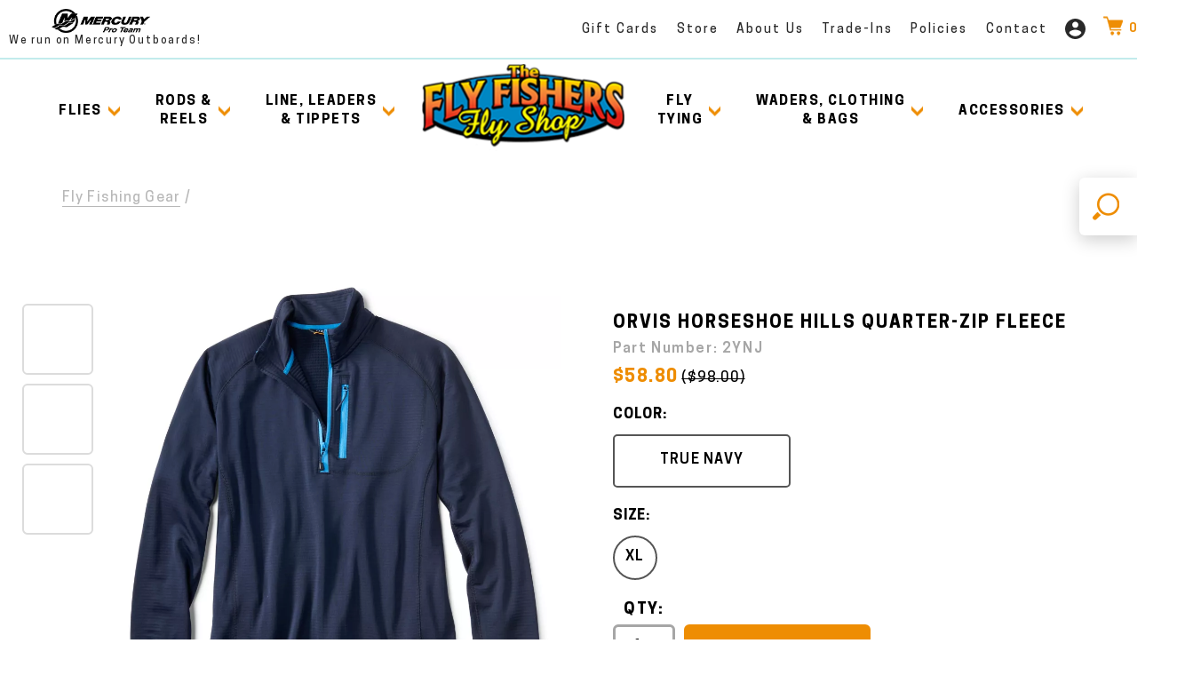

--- FILE ---
content_type: text/html; charset=utf-8
request_url: https://www.theflyfishers.com/P/5649/HorseshoeHillsQuarter-ZipFleece
body_size: 22409
content:

<!DOCTYPE html>
<html lang="en">
<head>
<meta charset="utf-8" />
<meta http-equiv="X-UA-Compatible" content="IE=edge">
<meta name="viewport" content="width=device-width, initial-scale=1.0" />
<title>Orvis Horseshoe Hills Quarter-Zip Fleece is a pullover built for performance on any adventure. | The Fly Fishers</title>


<meta name="description" content="Orvis Horseshoe Hills Quarter-Zip Fleece is a pullover built for performance on any adventure." />

<meta property="og:description" content="Orvis Horseshoe Hills Quarter-Zip Fleece is a pullover built for performance on any adventure." />
<meta property="og:image" content="https://www.theflyfishers.com/Content/files/Orvis/Clothing/HorseshoeHillsZip/TrueNavy.png" />
<meta property="og:title" content="Orvis Horseshoe Hills Quarter-Zip Fleece SALE" />
<meta property="og:type" content="product" />
<meta property="og:url" content="https://www.theflyfishers.com/P/5649/HorseshoeHillsQuarter-ZipFleece" />
<meta name="twitter:card" content="summary_large_image" />
<meta name="twitter:site" content="https://www.instagram.com/accounts/login/?next=/theflyfishers/" />


<link rel="apple-touch-icon-precomposed" sizes="57x57" href="/Content/favicon/apple-touch-icon-57x57.png" />
<link rel="apple-touch-icon-precomposed" sizes="114x114" href="/Content/favicon/apple-touch-icon-114x114.png" />
<link rel="apple-touch-icon-precomposed" sizes="72x72" href="/Content/favicon/apple-touch-icon-72x72.png" />
<link rel="apple-touch-icon-precomposed" sizes="144x144" href="/Content/favicon/apple-touch-icon-144x144.png" />
<link rel="apple-touch-icon-precomposed" sizes="60x60" href="/Content/favicon/apple-touch-icon-60x60.png" />
<link rel="apple-touch-icon-precomposed" sizes="120x120" href="/Content/favicon/apple-touch-icon-120x120.png" />
<link rel="apple-touch-icon-precomposed" sizes="76x76" href="/Content/favicon/apple-touch-icon-76x76.png" />
<link rel="apple-touch-icon-precomposed" sizes="152x152" href="/Content/favicon/apple-touch-icon-152x152.png" />
<link rel="icon" type="image/png" href="/Content/favicon/favicon-196x196.png" sizes="196x196" />
<link rel="icon" type="image/png" href="/Content/favicon/favicon-96x96.png" sizes="96x96" />
<link rel="icon" type="image/png" href="/Content/favicon/favicon-32x32.png" sizes="32x32" />
<link rel="icon" type="image/png" href="/Content/favicon/favicon-16x16.png" sizes="16x16" />
<link rel="icon" type="image/png" href="/Content/favicon/favicon-128.png" sizes="128x128" />
<link rel="stylesheet" type="text/css" href="/Content/css/mainStyle/main.css?v=1.83" />
<link rel="stylesheet" href="/Content/css/magnific-popup.css?v=1.4">
<link rel="stylesheet" href="https://static.ctctcdn.com/js/signup-form-widget/current/signup-form-widget.css" />

<link rel="stylesheet" type="text/css" href="/Content/css/cart/account.css?v=0.6" />

<link rel="stylesheet" type="text/css" href="/Content/css/cart/addToCartPopup.css?v=0.13" />
<link rel="stylesheet" type="text/css" href="/Content/css/magnific-popup.css?v=1.4" />
<link rel="stylesheet" type="text/css" href="/Content/css/cart/productDetailsPrint.css" media="print" />
<link rel="stylesheet" type="text/css" href="/Content/css/slick.css?v=0.3" />
<link rel="stylesheet" type="text/css" href="/Content/css/mainStyle/ecomm-custom.css?v=20251001" />

<script type="text/javascript" src="/shared_Gen/jQuery/jquery-3.1.1.min.js"></script>
<script src="/Content/js/GenesisUtilities.js"></script>


<noscript>

</noscript>


<script async src="https://www.googletagmanager.com/gtag/js?id=UA-69583-79"></script>
<script>
window.dataLayer = window.dataLayer || [];
function gtag() { dataLayer.push(arguments); }
gtag('js', new Date());
gtag('config', 'UA-69583-79');

gtag('config', 'G-HJMMFBT2ZC');
gtag('config', 'UA-90571653-1');

</script>
<script></script>
</head>
<body id="ProductDetailPage" class="secondary productDetailBody">
<div id="topScroll"></div>

<form action="/Search" method="get" class="js-search_form_area js-SearchForm SearchForm">
<button type="submit" class="SearchForm__button" title="Search">
<img src="/Content/images/icon/icon-search.png" alt="" title="" />
</button>
</form>
<header class="js-site-header ">
<div class="headerTopBar-Info">
<p class="mercy-logo">
<img src="/Content/images/brand/logo-mercuryProTeam-sm.png" alt="Mercury Pro Team" />
<span>We run on Mercury Outboards!</span>
</p>
<ul>
<li>
<a title="Fly Fisher Gift Cards" href="/P/661/GiftCertificates">Gift Cards</a>
</li>
<li>
<a title="Fly Fishers Fishing Shop Store Hours and Days Open" href="/FishingShop/StoreHours">Store</a>
</li>
<li>
<a title="Who we are - Fishers" href="/FishingShop/About">About Us</a>
</li>
<li>
<a title="Used Fly Fishing Equipment Trade In Program" href="/SellingUsedFlyFishingEquipment">Trade-Ins</a>
</li>
<li>
<a title="The Fly Fishers Fly Shop shipping and privacy policy for online purchasing" href="/FishingShop/ShippingPrivacy">Policies</a>
</li>
<li>
<a href="/FishingShopContact" title="Contact The FlyFishers Fly Shop for any fly fishing question and suggestions">Contact</a>
</li>
<li class="accountHome-icon">
<a class="js-CheckAuth" href="/User/Home" title="My Account">
<svg xmlns="http://www.w3.org/2000/svg">
<use xmlns:xlink="http://www.w3.org/1999/xlink" xlink:href="#i-profile"></use></svg></a>
</li>
<li class="cart-icon">

<a href="/Cart">
<span class="icon">
<img src="/Content/images/icon/icon-cart.png" alt="" />
</span>
<span class="count">
<span class="js-gc_cartItemCount">0</span>
<span class="js-gc_cartItemCountLabel" data-empty="" data-singular="" data-plural=""></span>
</span>
</a>
</li>
</ul>
</div>
<div class="mainHeader">
<div class="responsive-header">
<div class="left">
<a class="cart" href="/Cart" title="Checkout">
<span class="icon">
<img src="/Content/images/icon/icon-cart.png" alt="Cart" />
</span>
</a>
<a class="js-CheckAuth user-home" href="/User/Home" title="Account home">
<svg xmlns="http://www.w3.org/2000/svg">
<use xmlns:xlink="http://www.w3.org/1999/xlink" xlink:href="#i-profile"></use></svg></a>
</div>
<a class="mobile-header-logo" href="/" title="Fly fishing gear, fly fishing flies, fly fishing tackle, fly fishing classes and fly fishing trips The Fly Fishers Fly Shop">
<img src="/Content/images/logo/FlyFishersLogo.png" alt="The Fly Fishers Logo" />
</a>
<div class="right">
<label for="search-toggle" class="search-mobile">
<span>
<img src="/Content/images/icon/icon-search--small.png" alt="Search" />
</span>
</label>
<label for="checkbox-toggle" id="toggle-icon" class="header_toggle">
<span></span>
</label>
</div>
</div>
<input id="checkbox-toggle" type="checkbox">
<nav>
<ul class="inner-nav js-inner-nav">
<li class="hasDropdown">
<a class="mobile-hide-link" href="/C/102/FlyFishingFlies" title="Buy online for fly fishing flies">Flies
<img class="chevron-icon" src="/Content/images/icon/chevron-down.png" alt="" /></a>
<input type="checkbox" id="Flies" class="nav-toggle">
<label class="dropdown-toggle" for="Flies">
<span class="label-text">Flies</span>
<span class="drop-arrow">
<img src="/Content/images/icon/chevron-down.png" alt="Arrow Down">
</span>
</label>
<label class="mobile-toggle" for="Flies">
<img src="/Content/images/icon/chevron-left.png" alt="Arrow Left">All</label>
<div class="dropdown-content">
<div class="showx1150"><a class="innerHeadline" href="/C/102/FlyFishingFlies" title="Buy online for fly fishing flies">Flies</a></div>
<div class="nav-links split-navLinks">
<ul>
<li>
<a class="headline" href="/C/127/BassFlies" title="Smallmouth and largemouth bass flies available for sale online">Bass Flies</a>
</li>
<li><a href="/C/370/BestFliesForSmallmouthBass" title="Become a smallie master with these 10 excellent smallmouth bass flies">Best Smallmouth Bass Flies</a></li>
<li><a href="/C/369/BestFliesForLargemouthBass" title="These 10 flies will help you dominate largemouth bass">Best Largemouth Bass Flies</a></li>
<li><a href="/C/135/SubSurface" title="Create appetizing action for bass with our selection of sub-surface bass flies">Sub-Surface Bass Flies</a></li>
<li><a href="/C/134/Surface" title="Shop the best surface bass flies for teasing trophy bass with perfect animation on the water">Surface Bass Flies</a></li>
<li class="spacingTop">
<a class="headline" href="/C/129/TroutFlies" title="Browse our full stock of dry flies, streamers and wet flies for fly fishing trout">Trout Flies</a>
</li>
<li><a href="/C/435/BestFliesforTrout" title="Here's our 10 favorite flies for trout">Best Trout Flies</a></li>
<li><a href="/C/137/DryFlies" title="Surface fly fish trout with our selection of the most effective dry flies you'll find anywhere">Dry Flies</a></li>
<li><a href="/C/138/NymphsWetFlies" title="Get down deep and create tantalizing action for hungry trout with these nymphs & wet flies">Nymphs & Wet Flies</a></li>
<li><a href="/C/139/Streamers" title="Earn hard hits from trophy trout with a strong collection of streamer flies">Streamers</a></li>
<li><a href="/C/280/TungstenTroutNymphs" title="Tungsten trout nymphs get deeper to fly fish trout along the bottom">Tungsten Trout Nymphs</a></li>
<li><a href="/C/359/CzechNymphFlies" title="Master Czech nymphing with this selection of Euro nymph flies">Euro Nymph Flies</a></li>
<li class="spacingTop">
<a class="headline" href="/C/130/SaltwaterFlies" title="Buy saltwater fly fishing flies for bonefish, permit and tarpon">Saltwater Flies</a>
</li>
<li><a href="/C/133/AllPurpose" title="Fly fish redfish, snook, tarpon or jacks with our all-purpose saltwater flies">All-Purpose Saltwater Flies</a></li>
<li><a href="/C/132/BonefishPermit" title="Attract scores of bonefish & permit with these flies">Bonefish & Permit Flies</a></li>
<li><a href="/C/131/Tarpon" title="Lure the Silver King with our selection of Tarpon fly fishing flies">Tarpon Flies</a></li>
</ul>
<ul>
<li>
<a class="headline" href="/C/128/PikeMuskieFlies" title="Hunt trophy pike and musky with fly fishing flies from The Fly Fishers">Pike & Muskie Flies</a>
</li>
<li><a href="/C/436/BestFliesforPike" title="The Fly Fishers' favorite flies for pike">Best Pike Flies</a></li>
<li><a href="/C/433/BestMuskieFlies" title="These 10 flies will pull in the musky of your dreams">Best Muskie Flies</a></li>
<li><a href="/C/593/Sub-SurfacePikeMuskieFli" title="Flies for targeting pike and muskie below the surface">Sub-Surface Pike & Muskie Flies</a></li>
<li><a href="/C/594/SurfacePikeMuskieFlies" title="Topwater flies for surface strikes from pike and muskie">Surface Pike & Muskie Flies</a></li>
<li class="spacingTop">
<a class="headline" href="/C/630/PanfishFlies" title="">Panfish Flies</a>
</li>
<li class="spacingTop">
<a class="headline" href="/C/260/SteelheadFlies" title="Shop egg or leech fly patterns for fly fishing steelhead trout">Steelhead Flies</a>
</li>
<li class="spacingTop">
<a class="headline" href="/C/243/CarpFlies" title="Prepare for a good fight by stocking up with a wide variety of flies for carp">Carp Flies</a>
</li>
<li class="spacingTop">
<a class="headline" href="/C/413/PeacockBassGoldenDoradoFlies" title="Choose these flies for fly fishing aggressive peacock bass and golden dorado">Peacock Bass & Dorado Flies</a>
</li>
<li class="spacingTop">
<a class="headline" href="/C/424/FlyFishingFliesSelectionsAssortments" title="Your tackle box isn't complete without the essential fly assortments from The Fly Fishers">Fly Assortments</a>
</li>
<li><a title="Best assortments of flies for trout fishing" href="/C/503/FlyAssortmentsforTrout">For Trout</a></li>
<li><a title="Our favorite collections of panfish flies" href="/C/630/Panfish">For Panfish</a></li>
<li><a title="The best bass fishing flies all in one package" href="/C/505/Flyassortmentsforbass">For Bass</a></li>
<li><a title="Leaders for saltwater fly fishing" href="/C/506/SaltwaterFlyassortments">For Saltwater</a></li>
<li class="spacingTop">
<a class="headline" href="/C/294/NEWFlies" title="New Flies">New Flies</a>
</li>
</ul>
</div>
<div class="imageWrap">
<img src="/Content/images/dropdown/flies-dropdownImage-new.png" alt="Fly Fishing Flies & Fly Assortments" />
</div>
</div>
</li>
<li class="hasDropdown">
<a class="mobile-hide-link" href="/C/4/FlyRodsFlyReels" title="Most popular fly fishing rods and fly fishing reels from trusted brands in the industry">Rods & <span>Reels</span>
<img class="chevron-icon" src="/Content/images/icon/chevron-down.png" alt="Chevron Down" /></a>
<input type="checkbox" id="FlyRods" class="nav-toggle">
<label class="dropdown-toggle" for="FlyRods">
<span class="label-text">Rods & Reels</span>
<span class="drop-arrow">
<img src="/Content/images/icon/chevron-down.png" alt="Chevron Down">
</span>
</label>
<label class="mobile-toggle" for="FlyRods">
<img src="/Content/images/icon/chevron-left.png" alt="Arrow Left">All</label>
<div class="dropdown-content">
<div class="showx1150"><a class="innerHeadline" href="/C/4/FlyRodsFlyReels" title="Buy online for fly fishing flies">Rods & <span>Reels</span></a></div>
<div class="nav-links">
<h2 class="imagesList-headline">
<a class="headline" title="Fly fishing rods and reels for sale online" href="/C/33/FlyRods">Fly Rods</a>
</h2>
<ul class="imageListsWrap">
<li>
<a title="Shop all Scott Fly Rods" href="/C/296/ScottFlyRods">
<img src="/Content/images/dropdown/scottLogo.png" alt="Scott Fly Rods" />
<span>Scott Fly Rods</span>
</a>
</li>
<li>
<a title="Shop all G. Loomis Fly Rods" href="/C/177/GLoomisFlyRods">
<img src="/Content/images/dropdown/gloomisLogo.png" alt="G.Loomis Fly Rods"/>
<span>G-Loomis</span>
</a>
</li>
<li>
<a title="Shop all Echo Fly Rods" href="/C/62/EchoFlyRods">
<img src="/Content/images/dropdown/echoLogo.png" alt="Echo Fly Rod" />
<span>Echo Fly Rods</span>
</a>
</li>
<li>
<a title="Shop all Redington Fly Rods" href="/C/63/RedingtonFlyRods">
<img src="/Content/images/dropdown/redingtonLogo.png" alt="Redington Fly Rods" />
<span>Redington</span>
</a>
</li>
<li>
<a title="Shop all Sage Fly Rods" href="/C/61/SageFlyRods">
<img src="/Content/images/dropdown/sageLogo.png" alt="Sage Fly Rods" />
<span>Sage</span>
</a>
</li>
<li>
<a title="Shop Waterworks Lamson Fly Reels" href="/C/512/LamsonFlyRods">
<img src="/Content/images/dropdown/waterworksLogoV2.png" alt="Lamson Fly Rods" />
<span>Waterworks Lamson</span>
</a>
</li>
<li>
<a title="Shop Orvis Fly Fishing Rods" href="/C/518/OrvisFlyFishingRods">
<img src="/Content/images/brand/orvis-logo.png" alt="Orvis Fly Fishing Rods" />
<span>Orvis</span>
</a>
</li>
<li>
<a title="Shop all St. Croix Fly Rods" href="/C/430/StCroixFlyRods">
<img src="/Content/images/brand/stcroix-logo.png" alt="St. Croix Fly Rods" />
<span>St. Croix</span>
</a>
</li>
<li>
<a title="" href="/C/707/HardyFlyRods">
<img src="/Content/images/brand/brand-hardy.png" alt="" title="" />
<span>Hardy</span>
</a>
</li>
</ul>
<h2 class="imagesList-headline">
<a class="headline" title="Browse our full inventory of fly reels" href="/C/34/FlyReels">Fly Reels</a>
</h2>
<ul class="imageListsWrap">
<li>
<a title="Great Prices on Sage` Fly Reels" href="/C/36/SageFlyReels">
<img src="/Content/images/dropdown/sageLogo.png" alt="Sage Fly Reels" />
<span>Sage</span>
</a>
</li>
<li>
<a title="Buy Redington Fly Reels" href="/C/39/RedingtonFlyReels">
<img src="/Content/images/dropdown/redingtonLogo.png" alt="Redington Fly Reels"" />
<span>Redington</span>
</a>
</li>
<li>
<a title="Shop Hatch Fly Reels" href="/C/308/HatchFlyReels">
<img src="/Content/images/dropdown/hatchLogo.png" alt="Hatch Fly Reels" />
<span>Hatch</span>
</a>
</li>
<li>
<a title="Shop deals on Ross Reels" href="/C/443/RossReels">
<img src="/Content/images/dropdown/RossReelsUSALogo.png" alt="Roos Reels" />
<span>Ross Reels</span>
</a>
</li>
<li>
<a title="Good Nautilus Fly Reels" href="/C/384/NautilusFlyReels">
<img src="/Content/images/dropdown/nautilusLogo.png" alt="Nautilus Fly Reels" />
<span>Nautilus</span>
</a>
</li>
<li>
<a title="" href="/C/519/OrvisFlyFishingReels">
<img src="/Content/images/brand/orvis-logo.png" alt="Orvis Fly Fishing Reels" />
<span>Orvis</span>
</a>
</li>
<li>
<a title="Find great pricing on Abel Fly Reels" href="/C/152/AbelFlyReels">
<img src="/Content/images/dropdown/abelLogo.png" alt="Abek Fly Reels" />
<span>Abel Reels</span>
</a>
</li>
<li>
<a title="Shop Waterworks Lamson Fly Reels" href="/C/35/WaterworksLamsonFlyReels">
<img src="/Content/images/dropdown/waterworksLogoV2.png" alt="Waterworks Lamson Fly Reels" />
<span>Waterworks Lamson</span>
</a>
</li>
<li>
<a title="Shop Gavin Fly Fishing Reels" href="/C/623/Galvan">
<img src="/Content/images/brand/galvan-logo.png" alt="Galvan Fly Reels" />
<span>Galvan</span>
</a>
</li>
<li>
<a title="Shop Echo Fly Fishing Outfits" href="/C/224/EchoFlyReels">
<img src="/Content/images/brand/Echo.jpg" alt="Echo Fly Fishing Outfits" />
<span>Echo</span>
</a>
</li>
<li>
<a title="Shop Tibor Fly Fishing Reels" href="/C/37/TiborFlyReels">
<img src="/Content/images/brand/Tibor.jpg" alt="Tibor Fly Fishing Reels" />
<span>Tibor</span>
</a>
</li>
<li>
<a title="" href="/C/708/HardyFlyReels">
<img src="/Content/images/brand/brand-hardy.png" alt="" title="" />
<span>Hardy</span>
</a>
</li>
</ul>
<h2 class="imagesList-headline">
<a class="headline" title="Browse all of our fly rod and reel outfits for your deal" href="/C/166/FlyFishingOutfits">Rod & Reel Outfits</a>
</h2>
<ul class="imageListsWrap">
<li>
<a title="Shop Echo Fly Fishing Outfits" href="/C/544/EchoOutfits">
<img src="/Content/images/dropdown/echoLogo.png" alt="Echo Fly Fishing Outfits" />
<span>Echo</span>
</a>
</li>
<li>
<a title="Shop Redington Fly Fishing Outfits" href="/C/545/RedingtonOutfits">
<img src="/Content/images/dropdown/redingtonLogo.png" alt="Redington Fly Fishing Outfits" />
<span>Redington</span>
</a>
</li>
<li>
<a title="Shop Sage Rod & Reel Outfits" href="/C/546/SageOutfits">
<img src="/Content/images/dropdown/sageLogo.png" alt="Sage Rod & Reel Outfits" />
<span>Sage</span>
</a>
</li>
<li>
<a title="Shop Orvis Fly Rod & Reel Outfits" href="/C/547/OrvisOutfits">
<img src="/Content/images/brand/orvis-logo.png" alt="Orvis Fly Rod & Reel Outfits" />
<span>Orvis</span>
</a>
</li>
<li>
<a title="Shop Lamson Fly Rods" href="/C/512/LamsonOutfits">
<img src="/Content/images/dropdown/waterworksLogoV2.png" alt="Lamson Fly Rods" />
<span>Lamson</span>
</a>
</li>
</ul>
</div>
<div class="imageWrap">
<img src="/Content/images/dropdown/rodsreels-dropdownimage.png" alt="Fly Fishing Rods, Reels, & Combos" />
</div>
</div>
</li>
<li class="hasDropdown">
<a class="mobile-hide-link" href="/C/5/FlyLinesLeadersTippets" title="Shop Fly Line Leaders & Tippets">Line, Leaders <span>& Tippets</span>
<img class="chevron-icon" src="/Content/images/icon/chevron-down.png" alt="Chevron Down" /></a>
<input type="checkbox" id="LineTippets" class="nav-toggle">
<label class="dropdown-toggle" for="LineTippets">
<span class="label-text">Line, Leaders & Tippets</span>
<span class="drop-arrow">
<img src="/Content/images/icon/chevron-down.png" alt="Chevron down">
</span>
</label>
<label class="mobile-toggle" for="LineTippets">
<img src="/Content/images/icon/chevron-left.png" alt="Chevron Left">All</label>
<div class="dropdown-content">
<div class="showx1150"><a class="innerHeadline" href="/C/5/FlyLinesLeadersTippets" title="Shop Fly Line Leaders & Tippets">Line, Leaders <span>& Tippets</span></a></div>
<div class="nav-links">
<h2 class="imagesList-headline"><a title="Shop Fly Line" href="/C/49/FlyLines">Fly Line</a></h2>
<ul class="imageListsWrap">
<li>
<a href="/C/405/Airflo" title="Shop Airflo Fly Fishing Line">
<img src="/Content/images/brand/airflo.png" alt="Airflo Brand Logo" />
<span>Airflo Fly Line</span>
</a>
</li>
<li>
<a href="/C/402/OPST" title="Shop OPST Fly Fishing Line">
<img src="/Content/images/brand/OPST.png" alt="OPST Brand Logo" />
<span>OPST Fly Line</span>
</a>
</li>
<li>
<a href="/C/595/OrvisFlyLines" title="ShopOrvis Fly Fishing Lines">
<img src="/Content/images/brand/orvis-logo.png" alt="Orvis Brand Logo" />
<span>Orvis Fly Line</span>
</a>
</li>
<li>
<a href="/C/408/RIOProducts" title="Shop RIO Products Fly Line">
<img src="/Content/images/brand/brand-rio.png" alt="Rio Brand Logo" />
<span>Rio Fly Line</span>
</a>
</li>
<li>
<a href="/C/391/ScientificAnglers" title="Shop Scientific Anglers Fly Fishing Line">
<img src="/Content/images/brand/scientific-anglers.png" alt="Scientific Anglers Brand Logo" />
<span>Scientific Anglers Fly Line</span>
</a>
</li>
</ul>
<h2 class="imagesList-headline"><a class="headline" href="/C/157/TippetsWire" title="Shop Fly Fishing Tippet & Wire">Tippet & Wire</a></h2>
<ul class="imageListsWrap">
<li>
<a href="/C/357/ScientificAnglers" title="Shop Scientific Anglers Fly Fishing Tippets & Leaders">
<img src="/Content/images/brand/scientific-anglers.png" alt="Scientific Anglers Brand Logo" />
<span>Scientific Anglers Tippet & Wire</span>
</a>
</li>
<li>
<a href="/C/169/Maxima" title="Shop Maxima Tippet Fly Fishing Line">
<img src="/Content/images/brand/maxima.png" alt="Maxima Anglers Brand Logo" />
<span>Maxima Tippet & Wire</span>
</a>
</li>
<li>
<a href="/C/572/Orvis" title="Shop Orvis Fly Fishing Line">
<img src="/Content/images/brand/orvis-logo.png" alt="Orvis Brand Logo" />
<span>Orvis Tippet & Wire</span>
</a>
</li>
<li>
<a href="/C/168/RioProducts" title="Shop RIO Products Fly Fishing Tippets & Wire">
<img src="/Content/images/brand/brand-rio.png" alt="Rio Brand Logo" />
<span>Rio Tippet & Wire</span>
</a>
</li>
<li>
<a href="/C/167/UmpquaFeatherMerchants" title="Shop Umpqua Feather Merchants Fly Fishing Tippets">
<img src="/Content/images/brand/umpqua.png" alt="Umpqua Anglers Brand Logo" />
<span>Umpqua Tippet & Wire</span>
</a>
</li>
</ul>
<ul>
<li><a class="headline" title="Backing for Fly Line" href="/C/418/FlyFishingBacking">Fly Line Backing</a></li>
<li class="spacingTop"><a class="headline" title="Shop Freshwater Fly Line" href="/C/51/FreshwaterFlyLines">Freshwater Fly Lines</a></li>
<li class="spacingTop"><a class="headline" title="Buy Saltwater Fly Line" href="/C/50/SaltwaterFlyLines">Saltwater Fly Lines</a></li>
<li class="spacingTop"><a class="headline" title="Our Inventory of Fly Fishing Leaders" href="/C/58/Leaders">Leaders</a></li>
<li><a title="Leaders for freshwater fly fishing" href="/C/59/FreshwaterLeaders">Freshwater Leaders</a></li>
<li><a title="Leaders for saltwater fly fishing" href="/C/60/SaltwaterLeaders">Saltwater Leaders</a></li>
</ul>
</div>
<div class="imageWrap">
<img src="/Content/images/dropdown/lineLeadeTippets-dropdownImage.png" alt="Wide selection of essential fly fishing lines and fly fishing leaders and tippets" />
</div>
</div>
</li>
<li class="headerLogo">
<a href="/" title="">
<img src="/Content/images/logo/FlyFishersLogo.png" alt="" title="Fly fishing gear, fly fishing flies, fly fishing tackle, fly fishing classes and fly fishing trips The Fly Fishers Fly Shop" />
</a>
</li>
<li class="hasDropdown">
<a class="mobile-hide-link" href="/C/6/FlyTyingMaterialsHooks" title="Materials & hooks for tying flies">Fly <span>Tying</span>
<img class="chevron-icon" src="/Content/images/icon/chevron-down.png" alt="chevron Down" /></a>
<input type="checkbox" id="FlyTying" class="nav-toggle">
<label class="dropdown-toggle" for="FlyTying">
<span class="label-text">Fly Tying</span>
<span class="drop-arrow">
<img src="/Content/images/icon/chevron-down.png" alt="Chevron Down">
</span>
</label>
<label class="mobile-toggle" for="FlyTying">
<img src="/Content/images/icon/chevron-left.png" alt="Chevorn Left">All</label>
<div class="dropdown-content right-dropdown dropdown-flyTying">
<div class="showx1150"><a class="innerHeadline" title="Materials & hooks for tying flies" href="/C/6/FlyTyingMaterialsHooks">Fly <span>Tying</span></a></div>
<div class="imageWrap">
<img src="/Content/images/dropdown/flyTying-dropdownImage.jpg" alt="Full range of essential fly-tying materials, supplies, and tools for tying flies and hooks" />
</div>
<div class="nav-links">
<h2 class="imagesList-headline">
<span class="headline">Brands</span>
</h2>
<ul class="imageListsWrap brands">
<li>
<a href="/C/379/LoonOutdoors" title="Fly Tying Tools from Loon Outdoors">
<img src="/Content/images/dropdown/loonLogo.png" alt="" title="Loon Outdoors Brand Logo" />
<span>Loon Outdoors</span>
</a>
</li>
<li>
<a href="/C/485/StonfoFlyTyingTools" title="Stonfo Vises, Dubbing Tools, & Bobbins">
<img src="/Content/images/dropdown/stonfoLogo.png" alt="Stonfo Brand Logo" />
<span>Stonfo</span>
</a>
</li>
<li>
<a href="/C/56/DrSlickFlyTyingTools" title="Dr. Slick Bobbins, scissors & pliers">
<img src="/Content/images/dropdown/drSlickLogo.png" alt="Dr. Slick Brand Logo" />
<span>Dr. Slick</span>
</a>
</li>
<li>
<a href="/C/151/GriffinFlyTyingTools" title="Fly Tying Tools from Griffin">
<img src="/Content/images/dropdown/griffinLogo.png" alt="Griffin Brand Logo" />
<span>Griffin</span>
</a>
</li>
<li>
<a href="/C/46/RenzettiFlyTyingTools" title="Renzetti Fly tying tools">
<img src="/Content/images/dropdown/renzettiLogo.png" alt="Renzetti Brand Logo" />
<span>Renzetti</span>
</a>
</li>
<li>
<a href="/C/57/TiemcoMetzFlyTyingTools" title="Tiemco Fly Tying Bobbins, Pliers & Brushes">
<img src="/Content/images/dropdown/tiemcoLogo.png" alt="Tiemco Brand Logo" />
<span>Tiemco</span>
</a>
</li>
</ul>
<ul class="nav-2Col">
<li><a class="headline" href="/C/374/OtherFlyTyingVises" title="Vises from Griffin, Renzetti, and more">Fly Tying Vises</a></li>
<li><a class="headline" href="/C/437/FlyTyingScissors" title="Fly Tying Scissors from brands like Anvil, Dr. Slick & Loon">Fly Tying Scissors</a></li>
<li><a class="headline" href="/C/438/WhipFinishers" title="Whip finishers from Dr. Slick, Loon, & Umpqua">Whip Finishers</a></li>
<li><a class="headline" href="/C/439/BobbinTools" title="Fly Tying Bobbins">Bobbins</a></li>
<li><a class="headline" href="/C/440/DubbingBrushes" title="Dubbing brushes and tools">Dubbing Tools</a></li>
<li><a class="headline" href="/C/441/FoamCutters" title="Body & Wing Foam Cutters for Fly Tying">Foam Cutters</a></li>
<li><a class="headline" href="/C/45/FlyTyingTools" title="All other fly tying tools">Fly Tying Tools</a></li>
<li><a class="headline" href="/C/6/FlyTyingMaterials" title="">Materials & Supplies</a></li>
</ul>
</div>
</div>
</li>
<li class="hasDropdown">
<a role="button" class="mobile-hide-link" >Waders, CLothing <span>& Bags</span>
<img class="chevron-icon" src="/Content/images/icon/chevron-down.png" alt="Chevron Down" /></a>
<input type="checkbox" id="Waders" class="nav-toggle">
<label class="dropdown-toggle" for="Waders">
<span class="label-text">Waders, Clothing & Bags</span>
<span class="drop-arrow">
<img src="/Content/images/icon/chevron-down.png" alt="Chevron Down">
</span>
</label>
<label class="mobile-toggle" for="Waders">
<img src="/Content/images/icon/chevron-left.png" alt="Chevron Left">All</label>
<div class="dropdown-content right-dropdown dropdown-waders">
<div class="imageWrap">
<img src="/Content/images/dropdown/waders-dropdownImage-new.png" alt="Highest-quality fly fishing waders from the most reputable brands in the industry" />
</div>
<div class="nav-links">
<h2 class="imagesList-headline">
<a class="headline" title="Fly Fisher Waders" href="/C/64/Waders">Waders</a>
</h2>
<ul class="imageListsWrap waders">
<li>
<a title="Patagonia Waders" href="/C/427/PatagoniaWaders">
<img src="/Content/images/dropdown/patagoniaLogo.png" alt="Patagonia Brand Logo" />
<span>Patagonia</span>
</a>
</li>
<li>
<a title="Simms Waders" href="/C/350/SimmsWaders">
<img src="/Content/images/dropdown/simmsLogo.png" alt="Simms Brand Logo" />
<span>Simms</span>
</a>
</li>
<li>
<a title="Orvis Waders" href="/C/520/OrvisWaders">
<img src="/Content/images/brand/orvis-logo.png" alt="Orvis Brand Logo"/>
<span>Orvis</span>
</a>
</li>
<li>
<a title="Grundens Waders" href="/C/626/GrundensWaders">
<img src="/Content/images/brand/grundens-logo.png" alt="Grundéns Brand Logo" />
<span>Grundens</span>
</a>
</li>
</ul>
<h2 class="imagesList-headline">
<a class="headline" title="Boots, Shoes & Footwear for fishers" href="/C/65/Footwear">Wading Boots & Shoes</a>
</h2>
<ul class="imageListsWrap waders">
<li>
<a title="Simms Wading boots & shoes" href="/C/262/Simms">
<img src="/Content/images/dropdown/simmsLogo.png" alt="Simms Brand Logo" />
<span>Simms</span>
</a>
</li>
<li>
<a title="Patagonia Wading boots & shoes" href="/C/491/PatagoniaDannerBoots">
<img src="/Content/images/dropdown/patagoniaLogo.png" alt="Patagonia Brand Logo" />
<span>Patagonia</span>
</a>
</li>
<li>
<a title="Grundens Wading boots & shoes" href="/C/693/GrundensFootwear">
<img src="/Content/images/brand/grundens-logo.png" alt="Grundens Brand Logo"/>
<span>Grundens</span>
</a>
</li>
<li>
<a title="Redington Wading boots & shoes" href="/C/283/Redington">
<img src="/Content/images/dropdown/redingtonLogo.png" alt="Redington Brand Logo" />
<span>Redington</span>
</a>
</li>
<li>
<a title="Orvis Wading boots & shoes" href="/C/516/OrvisFootwear">
<img src="/Content/images/brand/orvis-logo.png" alt="Orvis Brand Logo" />
<span>Orvis</span>
</a>
</li>
</ul>
<div class="navLinks-3Col">
<ul>
<li><a class="headline" title="Clothing for fishers wading" href="/C/10/Clothing">Clothing</a></li>
<li><a title="Sun Hats & baseball caps" href="/C/499/Hats">Hats</a></li>
<li><a title="" href="/C/635/Simms">Simms Clothing</a></li>
<li><a title="" href="/C/645/OrvisClothing">Orvis Clothing</a></li>
<li><a title="" href="/C/654/PatagoniaClothing">Patagonia Clothing</a></li>
<li><a title="" href="/C/664/GrundensClothing">Grundens Clothing</a></li>
<li><a title="" href="/C/551/FlyFishingClothingforWomen">Fly Fishing Clothing for Women</a></li>
<li><a title="" href="/C/286/RepYourWaterHats">Rep Your Water</a></li>
<li><a title="" href="/C/678/Fishpond">Fishpond</a></li>
</ul>
<ul>
<li><a class="headline" title="Fishing backbacks, bags & luggage" href="/C/9/FlyFishingPacksBagsLugga">Packs, Bags & Luggage</a></li>
<li><a title="Fishing Vests" href="/C/68/Vests">Vests</a></li>
<li><a title="Backpacks, hip packs & luggage" href="/C/149/BagsLuggage">Bags & Luggage</a></li>
<li><a title="Backpacks & Shoulder packs" href="/C/148/PacksBackpacks">Packs & Backpacks</a></li>
<li class="spacingTop"><a class="headline" title="Polarized Fishing Sunglasses" href="/C/214/FishingSunglasses">Sunglasses</a></li>
<li><a title="Smith Optics fishing sunglasses" href="/C/219/SmithOptics">Smith</a></li>
<li><a title="Suncloud sunglasses" href="/C/220/Suncloud">Suncloud</a></li>
<li><a title="Bajio Sunglasses" href="/C/679/BajioSunglasses">Bajio</a></li>
</ul>
</div>
</div>
</div>
</li>
<li class="show-1000">
<a title="The Perfect Gift for Fly Fishers & Anglers" href="/P/661/GiftCertificates">Gift Cards</a>
</li>
<li class="show-1000">
<a title="Fly Fishers Fishing Shop Store Hours and Days Open" href="/FishingShop/StoreHours">Location & hours</a>
</li>
<li class="show-1000">
<a title="Who we are - Fishers" href="/FishingShop/About">About Us</a>
</li>
<li class="show-1000">
<a title="Used Fly Fishing Equipment Trade In Program" href="/SellingUsedFlyFishingEquipment">Trade-In Program</a>
</li>
<li class="show-1000">
<a title="The Fly Fishers Fly Shop shipping and privacy policy for online purchasing" href="/FishingShop/ShippingPrivacy">Shipping/Privacy/Returns</a>
</li>
<li class="hasDropdown">
<a class="mobile-hide-link" href="/C/8/FlyFishingAccessories" title="Check out our best fly fishing accessories from the most reputable brands"><span>Accessories</span>
<img class="chevron-icon" src="/Content/images/icon/chevron-down.png" alt="Chevron Down" /></a>
<input type="checkbox" id="Accessories" class="nav-toggle">
<label class="dropdown-toggle" for="Accessories">
<span class="label-text">Fly Fishing Accessories</span>
<span class="drop-arrow">
<img src="/Content/images/icon/chevron-down.png" alt="Chevron Down">
</span>
</label>
<label class="mobile-toggle" for="Accessories">
<img src="/Content/images/icon/chevron-left.png" alt="Chevron Left">All</label>
<div class="dropdown-content right-dropdown dropdown-accessories">
<div class="nav-links">
<ul>
<li><a class="headline" title="Essential fly fishing accessories" href="/C/8/FlyFishingAccessories">Fly Fishing Accessories</a></li>
<li><a title="Best fly boxes to store, organize, and protect your fly collection" href="/C/143/FlyBoxes">Fly Boxes</a></li>
<li><a title="Fly Fishing Nippers" href="/C/421/FishingNippers">Nippers</a></li>
<li><a title="Strike Indicators for Fly Fishing" href="/C/147/StrikeIndicators">Strike Indicators</a></li>
<li><a title="Fly Fishing Nets" href="/C/212/Nets">Nets</a></li>
<li><a title="Assorted Fly Fishing Accessories" href="/C/144/MiscellaneousFlyFishingA">Misc. Fly Fishing Accessories</a></li>
<li><a title="Fishing Pliers & Clamps" href="/C/146/FlyFishingPliersClamps">Pliers & Clamps</a></li>
<li><a title="Floatant for flies" href="/C/145/Floatant">Floatant</a></li>
<li><a title="Accessories from Fishpond" href="/C/442/FishpondAccessories">Fishpond Accessories</a></li>
<li><a title="Loon Outdoors fly fishing accessories" href="/C/380/LoonOutdoors">Loon Outdoors</a></li>
<li><a title="Fly Fishing Accessories by Simms" href="/C/425/SimmsFishingAccessories">Simms Fishing Accessories</a></li>
<li><a title="Dr. Slick Accessories" href="/C/368/DrSlickFlyFishingAccessories">Dr. Slick Fly Fishing Accessories</a></li>
</ul>
</div>
</div>
</li>
<li class="show-1000">
<a href="/FishingShopContact" title="Contact The FlyFishers Fly Shop for any fly fishing question and suggestions">Contact</a>
</li>
<li class="dropdownHightlight">
<a title="Shop all Scott Fly Rods" href="/C/296/ScottFlyRods">
<img src="/Content/images/dropdown/scottLogo.png" alt="Scott Fly Rods" />
<span>Scott Fly Rods</span>
</a>
<a title="Shop Waterworks Lamson Fly Reels" href="/C/35/WaterworksLamsonFlyReels">
<img src="/Content/images/dropdown/waterworksLogoV2.png" alt="Lamson Brand Logo">
<span>Waterworks Lamson</span>
</a>
<a title="Shop Hatch Fly Reels" href="/C/308/HatchFlyReels">
<img src="/Content/images/dropdown/hatchLogo.png" alt="Hatch Outdoors Brand Logo">
<span>Hatch Outdoors</span>
</a>
<a title="Shop all Sage Fly Rods" href="/C/61/SageFlyRods">
<img src="/Content/images/dropdown/sageLogo.png" alt="Sage Brand Logo">
<span>Sage Products</span>
</a>
</li>
<li class="mercy-logo">
<img src="/Content/images/brand/logo-mercuryProTeam-sm.png" alt="Mercury Pro Tema Logo" />
<span>We run on Mercury Outboards!</span>
</li>
</ul>
</nav>
</div>
<input id="search-toggle" type="checkbox">
<form action="/Search" method="get" class="js-search_form_area js-SearchForm searchFormMobile">
<div class="search-dropdown">
<div class="search-bar">
<input class="searchFormMobile__input js-search_input" type="text" name="searchTerm" id="search" placeholder="Search Product" value="" />
<input type="hidden" id="SelectCategory" name="SelectCategory" class="js-Cat" value="0" />
<input type="hidden" id="FromSearchForm" name="FromSearchForm" value="True" />
<button type="submit" class="searchFormMobile__button" title="Search">
<img src="/Content/images/icon/icon-search.png" alt="" title="" />
</button>
<label for="search-toggle" class="searchLabel-close">X</label>
</div>
<div class="js-quick_search_result suggested-results"></div>
</div>
</form>
</header>
<div class="headerBlur_toggle js-blur-toggle"></div>


<main>


<section class="wrapper">
<div class="gc_breadcrumbs">
<span class="gc_breadcrumb__item"><a href="/C/3/AllProducts" title="Shop the Best Fly Fishing Gear" class="gc_breadcrumb__link">Fly Fishing Gear</a></span><span class="gc_breadcrumb__divider">/</span>
</div>
</section>

<input type="hidden" id="DefaultPrice" value="58.80" />
<input type="hidden" id="RetailPrice" value="98.00" />
<input type="hidden" id="ProductID" value="5649" />
<input type="hidden" id="ProdSKU" value="2YNJ" />
<input type="hidden" id="ProdMFG" value="2YNJ" />
<input type="hidden" id="ProdGTIN" value="" />
<input type="hidden" id="ProdOnSale" value="True" />
<script type="application/json" id="ProductPricingTiers">[]</script>
<div id="AddToCartPopupLoadArea"></div>
<div id="wishlist-popup-load-area" class="popupMessageWrap WishListPopupWrap"></div>
<div id="js-popup-loader" data-bpopup="<style>.loader { border: 16px solid #f3f3f3; border-radius: 50%; border-top: 16px solid #3498db; width: 120px; height: 120px; -webkit-animation: spin 2s linear infinite; animation: spin 2s linear infinite; } @-webkit-keyframes spin { 0% { -webkit-transform: rotate(0deg); } 100% { -webkit-transform: rotate(360deg); } } @keyframes spin { 0% { transform: rotate(0deg); } 100% { transform: rotate(360deg); } } </style><div class='loader'></div>"></div>
<section class="wrapper">
<div class="productDetails-Wrapper">
<div class="productDetails-ImagesArea ">
<div class="gc_productDeetsImgMain imageProd im_sticky">

<a class="lightbox js-gc_prodImageMainLink product-mainImage" href="/Content/files/Orvis/Clothing/HorseshoeHillsZip/TrueNavy.png?width=1000&height=800&mode=max" rel="/Content/files/Orvis/Clothing/HorseshoeHillsZip/TrueNavy.png">
<img id="gc_prodMainImage" class="gc_productimg js-gc_prodImageMain js-use-image-fallback" alt="Orvis Horseshoe Hills Quarter-Zip Fleece in true navy color." src="/Content/files/Orvis/Clothing/HorseshoeHillsZip/TrueNavy.png" title="Orvis Horseshoe Hills Quarter-Zip Fleece True Navy" />
</a>

<div class="gc_productThumbsWrapperOuter">

<div class="gc_productThumbsWrapper js-thumbs-slider">

<div class="pic-thumb-Wrap">
<img class="pic-thumb js-prodImageThumb js-use-image-fallback" src="/Content/files/Orvis/Clothing/HorseshoeHillsZip/TrueNavy.png?width=100&height=100&mode=max" data-src="/Content/files/Orvis/Clothing/HorseshoeHillsZip/TrueNavy.png" alt="Orvis Horseshoe Hills Quarter-Zip Fleece in true navy color." title="Orvis Horseshoe Hills Quarter-Zip Fleece True Navy" data-image-id="21721" data-image-default="true" />
</div>

<div class="pic-thumb-Wrap">
<img class="pic-thumb js-prodImageThumb js-use-image-fallback" src="/Content/files/Orvis/Clothing/HorseshoeHillsZip/HorseshoeZipModel.png?width=100&height=100&mode=max" data-src="/Content/files/Orvis/Clothing/HorseshoeHillsZip/HorseshoeZipModel.png" alt="Stylish quarter-zip fleece pullover for layering in outdoor activities." title="Orvis Horseshoe Hills Quarter-Zip Fleece Model" data-image-id="10312" data-image-default="false" />
</div>

<div class="pic-thumb-Wrap">
<img class="pic-thumb js-prodImageThumb js-use-image-fallback" src="/Content/files/Orvis/Clothing/HorseshoeHillsZip/HorseshoeZipModel2.png?width=100&height=100&mode=max" data-src="/Content/files/Orvis/Clothing/HorseshoeHillsZip/HorseshoeZipModel2.png" alt="Quarter-zip fleece pullover for men, ideal for fall and winter layering." title="Orvis Horseshoe Hills Quarter-Zip Fleece Model 2" data-image-id="10313" data-image-default="false" />
</div>

</div>

</div>
</div>
</div>
<div class="productDetails-ContentArea">
<div class="productTextInfo">
<h1>Orvis Horseshoe Hills Quarter-Zip Fleece</h1>
<div class="group">

<div class="product-partNumber js-gc_pdMFG">Part Number: <span>2YNJ</span></div>

</div>
<div class="group">

<span class="gc_prodDeetsOnSale"></span>

</div>
<div class="group">
<span class="product-price js-gc_pdRealPrice">$58.80</span>

<span class="gc_pdOriginalPrice js-gc_pdOriginalPrice">($98.00)</span>

</div>
</div>

<div class="gc_productDeetsPanelRight" id="productDeetsSideBar">
<div id="gc_PurchaseArea" class="gc_purchasePanelWrap js-gc_ShoppingItemBlock">
<div class="gc_specialMsgPlaceholder">
<p class="js-gc_productMsgPlaceholder"></p>
</div>


<div class="js-gc_selectProductOptionWrap gc_prodAttributeOpt">

<div class="attrbBlock js-gc_prodAttrWrap js-gc_prodAttrWrap--attr" data-attr-id="2">
<span class="selectArrow"></span>
<select class="js-gc_selectProductOption" hidden data-attribute="Color" data-attribute-id="2">

<option class="" value="43468" data-price-adjust="0.00"  data-upcgtin="" data-mfgpartno="" data-sku="" data-option-id="50341" data-option-name="True Navy" data-p2o-imageid="21721">True Navy</option>

</select>
<label>Color: </label>
<div class="gc_prodAttrOptBlocks group">

<div class="gc_prodAttrOptBlock  js-gc_prodAttrOption js-gc_prodAttrOptionBlock" tabindex="0" data-p2o-id="43468" data-option-id="50341">
<div class="gc_PAOBInner">
True Navy
</div>

</div>

</div>
</div>

<div class="attrbBlock js-gc_prodAttrWrap js-gc_prodAttrWrap--attr" data-attr-id="92">
<span class="selectArrow"></span>
<select class="js-gc_selectProductOption" hidden data-attribute="Size" data-attribute-id="92">

<option class="" value="29011" data-price-adjust="0.00"  data-upcgtin="" data-mfgpartno="" data-sku="" data-option-id="19984" data-option-name="XL" data-p2o-imageid="0">XL</option>

</select>
<label>Size: </label>
<div class="gc_prodAttrOptBlocks group">

<div class="gc_prodAttrOptBlock gc_prodAttrOptCircle js-gc_prodAttrOption js-gc_prodAttrOptionBlock" tabindex="0" data-p2o-id="29011" data-option-id="19984">
<div class="gc_PAOBInner">
XL
</div>

</div>

</div>
</div>

</div>

<div>
<button type="button" class="btn btn--clear js-gc_prodAttributeOptClear" hidden>Clear Options</button>
</div>
</div>
</div>
<div class="addToButton-wrap">

<div class="product-QTY">
<span class="gc_purchasePanelQTYLabel">QTY: </span>

<input type="number" class="js-verify-positive-integer js-gc_cartItemQuantityInput" step="1" min="1" value="1" />

</div>
<button type="button" class="button-addToCartBtn js-gc_addItemToCartButton">Add to Cart</button>

</div>
</div>
</div>
</section>
<section class="prod_tabsSection">
<div class="wrapper">
<div id="prodTabsWrap" class="group">

<div id="tabsHeader" class="group">

<ul class="tab-ul tabCount2">

<li><a id="tabDescription" href="#prodTabsDescription">Description<span class="m-toggle"></span></a></li>

</ul>
</div>
<div id="tabsSectionWrap" class="group">
<div id="prodTabsDescription" class="group">
<section class="productDescription-wrapper">
<div class="wrapper">
<p><p>Make the most of every day in a layer with every detail designed to perform. The fleeced back&rsquo;s air pockets trap heat and wick moisture to keep you warm and dry. Raglan sleeves ensure a comfortable range of motion, while the smooth exterior (no side seams) helps reduce chafing when you&rsquo;re at your most active. Shaped back hem provides full coverage; quarter-zip neck allows you control the temperature as you please. Zip vertical pocket for securing valuables or phone. Active fit.</p>
<p>Polyester/spandex. Washable. Imported.</p>
<p>Sizes S(34-36), M(38-40), L(42-44), XL(46-48), XXL(50-52).</p>
<div class="specs">
<h3>Specifications</h3>
<div class="specsContent">
<ul>
<li>Performance quarter-zip</li>
<li>Fleece back traps heat and wicks moisture</li>
<li>Athletic raglan sleeves for full range of motion</li>
<li>Smooth exterior (no side seams) reduces chafing</li>
<li>Full coverage, shaped back hem</li>
<li>Zip vertical pocket for valuables or phone</li>
</ul>
</div>
</div></p>
</div>
</section>
</div>

</div>
</div>
</div>
</section>
<section class="wrapper">

<div class="productScrollerSet">
<h2 class="prodScrollerTitle">Frequently Bought With:</h2>
<div class="products productScroller">

<a href="/P/5973/OrvisCarry-It-All" class="gc_MiniProduct gc_MiniProduct--freeShipping gc_MiniProduct--inStock" data-productid="5973">
<div class="gc_MiniProduct__pos">
<div class="gc_MiniProduct__imageLink">
<img src="/Content/files/Orvis/CarryItAllSteel.jpg" alt="Orvis Carry-It-All Fly Fishing Bag with Adjustable Interior Dividers for Gear" title="Orvis Carry-It-All - Steel Camo" class="gc_MiniProduct__image js-use-image-fallback" />
</div>
<div class="gc_MiniProduct__contentWrap">
<div class="gc_MiniProduct__name">Orvis Carry-It-All</div>
<div class="gc_MiniProduct__info">

<div class="gc_MiniProduct__price">$249.00</div>

<div class="gc_AvailableColors">1 color available</div>

</div>

<div class="gc_MiniProduct__links">
</div>
</div>
</div>
</a>
<a href="/P/5505/OrvisEncounterFlyFishingOutfits" class="gc_MiniProduct gc_MiniProduct--freeShipping gc_MiniProduct--inStock" data-productid="5505">
<div class="gc_MiniProduct__pos">
<div class="gc_MiniProduct__imageLink">
<img src="/Content/files/ProductImages/Orvis Encounter Fly .png" alt="Orvis Encounter Fly Rod Outfit Small Handle" title="Orvis Encounter Fly Rod Outfit Small Handle" class="gc_MiniProduct__image js-use-image-fallback" />
</div>
<div class="gc_MiniProduct__contentWrap">
<div class="gc_MiniProduct__name">Orvis Encounter Fly Fishing Outfits</div>
<div class="gc_MiniProduct__info">

<div class="gc_MiniProduct__price">$298.00</div>

</div>

<div class="gc_MiniProduct__links">
</div>
</div>
</div>
</a>
<a href="/P/5515/OrvisPROBOAWadingBoot" class="gc_MiniProduct gc_MiniProduct--freeShipping gc_MiniProduct--inStock" data-productid="5515">
<div class="gc_MiniProduct__pos">
<div class="gc_MiniProduct__imageLink">
<img src="/Content/files/ProductImages/Orvis PRO BOA Wading.png" alt="Orvis PRO BOA Wading Boot with advanced BOA Fit System for even tension and comfort, in stock, order today." title="Orvis PRO BOA Wading Boots" class="gc_MiniProduct__image js-use-image-fallback" />
</div>
<div class="gc_MiniProduct__contentWrap">
<div class="gc_MiniProduct__name">Orvis PRO BOA Wading Boot</div>
<div class="gc_MiniProduct__info">

<div class="gc_MiniProduct__price">$329.00</div>

</div>

<div class="gc_MiniProduct__links">
</div>
</div>
</div>
</a>
</div>
</div>

</section>

</main>



<section class="newsLetter-section lowerFooterNewsletterSection">
<div class="innerWrap">
<h2>Join Our Mailing List</h2>
<a class="button-deals js-show-popup" role="button">Get the Deals</a>
</div>
</section>

<div id="popUp" style="display:none;">
<div class="popUpOuter"></div>
<div class="popUpInner">
<div class="close">x</div>
<div class="ctct-inline-form">
<div class="ctct-form-container ctct-form-embed form_0">
<div class="ctct-form-defaults" data-qe-id="form-background">
<div id="success_message_0" class="ctct-form-success" style="display: none;" data-qe-id="success-message">
<h2 class="ctct-form-header">Thanks for signing up!</h2>
<p class="ctct-form-text">You can unsubscribe at any time using the Unsubscribe link at the bottom of every email.</p>
<p class="ctct-form-text" id="DiscountDisclaimer">Have this one time discount code on us!</p>
<p id="DiscountResult" style="font-size:16px; text-align:center;"></p>
</div>
<form id="DiscountSignupForm" class="ctct-form-custom" autocomplete="on" data-qe-id="form-data">
<input name="__RequestVerificationToken" type="hidden" value="gSxhXnXLVjiBDVDronQUpPUCAXu1gSjzk5mEMAZsAVKmMoWDEsumDuyTXC2GlLSFfOQcUK4lvRnhxADElvrFa-2DSWhTve0bavIH6kzhJvw1" />
<h2 data-qe-id="form-title" class="ctct-form-header">Sign up for updates!</h2>
<p data-qe-id="form-description" class="ctct-form-text">Get news from The Fly Fishers in your inbox.</p>
<div id="email_address_field_0" class="ctct-form-field">
<label data-qe-id="form-label-email" id="email_address_label_0" for="email_address_0" class="ctct-form-label ctct-form-required">Email</label>
<input class="ctct-form-element" data-qe-id="form-input-email" id="email_address_0" type="email" name="email_address" value="" required maxlength="80">
</div>
<div id="error_message_0" class="ctct-form-error" style="display: none;">
<p class="ctct-form-errorMessage">Sorry, we could not complete your sign-up. Please contact us to resolve this.</p>
</div>
<div id="gdpr_text">
<p class="ctct-gdpr-text" data-qe-id="form-gdpr-text">
By submitting this form, you are consenting to receive marketing emails from: The Fly Fishers, 14740 W. Greenfield Ave, Brookfield, WI, 53005, US, http://www.theflyfishers.com. You can revoke your consent to receive emails at any time by using the SafeUnsubscribe® link, found at the bottom of every email.
<a href="https://www.constantcontact.com/legal/service-provider" target="_blank" rel="noopener" class="ctct-form-footer-link">Emails are serviced by Constant Contact.</a>
</p>
</div>

<div class="g-recaptcha" style="padding:1em;" data-sitekey="6Ldg8k8UAAAAADsJ1VHy5meKA3P0O20bJYuj3M9l"></div>
<button data-qe-id="form-button" type="submit" class="ctct-form-button">Sign Up!</button>
</form>
<p class="ctct-form-footer">
<span data-qe-id="form-branding">
<a href="http://www.constantcontact.com/index.jsp?cc=forms_inline" rel="nofollow" target="_blank" class="ctct-form-footer-link"><img src="https://static.ctctcdn.com/lp/images/standard/logos/logo-ctct-white.svg?v=2020" alt="" class="ctct-form-footer-img"></a>
</span>
</p>
</div>
</div>
</div>
</div>
</div>
<footer class="wrapper">
<div class="footerWrap">
<div class="leftContent">
<div class="innerWrap">
<a class="footerLogo" href="/" title="Fly fishing gear, fly fishing flies, fly fishing tackle, fly fishing classes and fly fishing trips The Fly Fishers Fly Shop">
<img src="/Content/images/logo/FlyFishersLogo-footer.png" alt="The Fy Fishers" />
</a>
<div class="footerContactInfo">
<h3>The Best Fly Fishing Gear & Supplies</h3>
<div class="contactInfo-row">
<div class="iconWrap">
<svg xmlns="http://www.w3.org/2000/svg">
<use xmlns:xlink="http://www.w3.org/1999/xlink" xlink:href="#i-location"></use></svg>
</div>
<a class="address" href="https://g.page/TheFlyFishers?share" target="_blank" title="The Fly Fishers Address">14740 W Greenfield Ave, Brookfield, WI 53005</a>
</div>
<div class="contactInfo-row">
<div class="iconWrap">
<svg xmlns="http://www.w3.org/2000/svg">
<use xmlns:xlink="http://www.w3.org/1999/xlink" xlink:href="#i-phone"></use></svg>
</div>
<a href="/FishingShopContact" class="js-phoneswap" title="">414-259-8100</a>
</div>
<div class="contactInfo-row">
<div class="iconWrap">
<svg xmlns="http://www.w3.org/2000/svg">
<use xmlns:xlink="http://www.w3.org/1999/xlink" xlink:href="#i-profile"></use></svg>
</div>
<div class="accountInfo-row">
<a class="js-userLogin" href="/User/Home" title="Login your account">My Account</a>
<span>|</span>
<a class="js-userSignup" href="/User/Login" title="Sign up the account">Sign Up</a>
<span>|</span>
<a href="/FishingShop/ShippingPrivacy" title="The Fly Fishers Fly Shop shipping and privacy policy for online purchasing">Privacy/Shipping/Returns Policy</a>
</div>
</div>
<div class="creditCards-row">
<img src="/Content/images/icon/PayPal-Logo.jpg" alt="Paypal" />
<img src="/Content/images/icon/Mastercard-Logo.jpg" alt="Mastercard" />
<img src="/Content/images/icon/Visa-Logo.jpg" alt="Visa" />
<img src="/Content/images/icon/Discover-Logo.jpg" alt="Discover" />
<img src="/Content/images/icon/AmericanExpress-Logo.jpg" alt="American Express" />
</div>
</div>
</div>
</div>
<div class="rightContent">
<div class="left">
<ul>
<li class="footerNavLinks-headline">
<span>Shop Fly Fishing Gear</span>
</li>
<li><a href="/C/102/FlyFishingFlies" title="Fly fishing flies for bass, panfish, pike, muskies, salt water, steelhead, trout, & carp">Fly Fishing Flies</a></li>
<li><a href="/C/4/FlyRodsFlyReels" title="Fly fishing rods and reels for sale in our online shop">Fly Rods & Fly Reels</a></li>
<li><a href="/C/5/FlyLinesLeadersTippets" title="Shop fly fishing leaders, lines and tippets">Fly Lines, Leaders & Tippets</a></li>
<li><a href="/C/6/FlyTyingMaterialsHooks" title="Online fly fishing tying materials & hooks from Hareline Dubbin, Wapsi Fly, Rainy’s, Spirit River">Fly Tying Materials & Hooks</a></li>
<li>
<a href="/C/45/FlyTyingTools" title="Fly fishing tying tools available in our online shop">Fly Tying Tools</a>
</li>
<li>
<a href="/C/166/FlyFishingOutfits" title="Fly fishing outfits, reel, spool, line rod sets and combo kits">Fly Fishing Outfits</a>
</li>
<li>
<a href="/C/8/FlyFishingAccessories" title="Fly fishing accessories including floatant, protective gear, clamps, nets and miscellaneous accessories">Fly Fishing Accessories</a>
</li>
<li>
<a href="https://www.ebay.com/str/theflyfishers" target="_blank" title="Used Fly Fishing Rods Inventory for Sale on eBay">Shop Used Inventory</a>
</li>
</ul>
</div>
<div class="right">
<ul>
<li class="footerNavLinks-headline">
<span>Resources</span>
</li>
<li>
<a title="Fly Fishers Fishing Shop Store Hours and Days Open" href="/FishingShop/StoreHours">Location & Hours</a>
</li>
<li>
<a href="/FishingVideos" title="Who we are - Fishers">Fly Tying Video Tutorials</a>
</li>
<li>
<a href="/SellingUsedFlyFishingEquipment" title="Used Fly Fishing Equipment Trade In Program">Trade-In Program</a>
</li>
<li>
<a href="/FishingShop/About" title="About Pat Ehlers & The Fly Fishers">About Us</a>
</li>
<li>
<a href="/Testimonials" title="Fly Fishing Customer Reviews">Testimonials</a>
</li>
<li>
<a href="/FishingShopContact" title="Contact The FlyFishers Fly Shop for any fly fishing question and suggestions">Contact Us</a>
</li>
<li><a href="/FishingShop/AccessibilityStatement" title="The FlyFishers, INC. - ADA Statement">Accessibility Statement</a></li>
</ul>
<div class="social-lists">
<a href="https://www.facebook.com/theflyfishers?ref=ts" title="" target="_blank">
<svg xmlns="http://www.w3.org/2000/svg">
<use xmlns:xlink="http://www.w3.org/1999/xlink" xlink:href="#i-facebook"></use></svg>
</a>
<a href="https://www.instagram.com/theflyfishers/" title="" target="_blank">
<svg xmlns="http://www.w3.org/2000/svg">
<use xmlns:xlink="http://www.w3.org/1999/xlink" xlink:href="#i-instagram"></use></svg>
</a>
<a href="https://www.youtube.com/channel/UCSM6IBNy0yIEgl5RpVAaQrA" title="" target="_blank">
<svg xmlns="http://www.w3.org/2000/svg">
<use xmlns:xlink="http://www.w3.org/1999/xlink" xlink:href="#i-youtube"></use></svg>
</a>
</div>
</div>
</div>
</div>
<p class="copyright">
&copy; The Fly Fishers 2026. All Rights Reserved.
</p>
</footer><script src="/bundles/js/JS_EOB?v=mmDZKAW0D6UeNWWDr_7jCETOs0mIGQwnUcC37ZKmYwY1"></script>

<script src="/bundles/js/JS_EOB_GenCart?v=uJNbriMh68DFBa4olce8ISV-K8d8Syx-8ryPpSGSs4Y1"></script>


<script src="/shared_Gen/scripts/phoneswap/2.0.0/phoneswap_debug.js"></script>
<script>phone_swap([{ phone: 4142598100, js_class: "js-phoneswap", js_url: "/FishingShopContact" }]);</script>
<svg xmlns="http://www.w3.org/2000/svg" style="display:none">
<symbol id="i-cart" viewBox="0 0 200 200"><g fill="currentColor"><path d="M157.95 19l-5.7 13.045L5 42.2l7.6 73.8h108.3l-6.65 17.27-96.9 6.73-4.75 10.366 114-.592L170.538 36H195V19zM74 79v23H50V79zm-24-5V53.477l24-1.564V74zm31 5h23v23H81zm0-5V51.4l23-1.564V74zM43 53.991V74H22.635L20.4 55.745zM23.254 79H43v23H25.729zm103.016 23H112V79h22.858zm10.735-28H112V49.32l34.731-2.125z"/><circle cx="25.103" cy="168.446" r="12.503"/><circle cx="129.806" cy="166.412" r="14.29"/></g></symbol>
<symbol id="i-trash" viewBox="0 0 474 626"><path d="M35 129v434c0 34.1 28.9 63 63 63h280c34.1 0 61-28.9 61-63V129zm106 416a21 21 0 0 1-21 21 21 21 0 0 1-21-21V208a21 21 0 0 1 21-21 21 21 0 0 1 21 21zm117-.667a21 21 0 0 1-42 0V207.417a21 21 0 0 1 42 0zm117 0a21 21 0 0 1-42 0V207.417a21 21 0 0 1 42 0zM474 106.83V108H0v-1.17C0 65.35 34.6 32 76.08 32h85.51a35.9 35.9 0 0 1 10.19-21.93A34.73 34.73 0 0 1 196.5 0h82.75a34.81 34.81 0 0 1 34.91 32h85.76C441.4 32 474 65.35 474 106.83z" fill="currentColor"/></symbol>
<symbol id="i-profile" viewBox="0 0 510 510"><path d="M255 0C114.75 0 0 114.75 0 255s114.75 255 255 255 255-114.75 255-255S395.25 0 255 0zm0 76.5c43.35 0 76.5 33.15 76.5 76.5s-33.15 76.5-76.5 76.5-76.5-33.15-76.5-76.5 33.15-76.5 76.5-76.5zm0 362.1c-63.75 0-119.85-33.149-153-81.6 0-51 102-79.05 153-79.05S408 306 408 357c-33.15 48.45-89.25 81.6-153 81.6z" fill="currentColor"/></symbol>
<symbol id="i-star" viewBox="0 0 24 24"><path class="i-c-star-fill" d="M12 17.27L18.18 21l-1.64-7.03L22 9.24l-7.19-.61L12 2 9.19 8.63 2 9.24l5.46 4.73L5.82 21z"/><path class="i-c-outline" d="M22 9.24l-7.19-.62L12 2 9.19 8.63 2 9.24l5.46 4.73L5.82 21 12 17.27 18.18 21l-1.63-7.03L22 9.24zM12 15.4l-3.76 2.27 1-4.28-3.32-2.88 4.38-.38L12 6.1l1.71 4.04 4.38.38-3.32 2.88 1 4.28L12 15.4z" fill="currentColor"/></symbol>
<symbol id="i-star-outline" viewBox="0 0 24 24"><path d="M22 9.24l-7.19-.62L12 2 9.19 8.63 2 9.24l5.46 4.73L5.82 21 12 17.27 18.18 21l-1.63-7.03L22 9.24zM12 15.4l-3.76 2.27 1-4.28-3.32-2.88 4.38-.38L12 6.1l1.71 4.04 4.38.38-3.32 2.88 1 4.28L12 15.4z" fill="currentColor"/></symbol>
<symbol id="i-star-half" viewBox="0 0 24 24"><defs><path d="M0 0h24v24H0V0z" id="a"/></defs><clipPath id="b"><use overflow="visible" xlink:href="#a"/></clipPath><path clip-path="url(#b)" d="M22 9.24l-7.19-.62L12 2 9.19 8.63 2 9.24l5.46 4.73L5.82 21 12 17.27 18.18 21l-1.63-7.03L22 9.24zM12 15.4V6.1l1.71 4.04 4.38.38-3.32 2.88 1 4.28L12 15.4z" fill="currentColor" /></symbol>
<symbol id="i-star-filled" viewBox="0 0 24 24"><path d="M12 17.27L18.18 21l-1.64-7.03L22 9.24l-7.19-.61L12 2 9.19 8.63 2 9.24l5.46 4.73L5.82 21z" fill="currentColor"/></symbol>
<symbol id="i-search" viewBox="0 0 24 24"><path d="M20.1 18.7l-3.9-3.9c1-1.2 1.5-2.7 1.5-4.4 0-3.9-3.2-7.1-7.1-7.1-3.9 0-7.1 3.2-7.1 7.1 0 3.9 3.2 7.1 7.1 7.1 1.4 0 2.7-.4 3.8-1.1l4 4c.5.5 1.2.5 1.7 0s.5-1.2 0-1.7zM5.9 10.4c0-2.6 2.1-4.7 4.7-4.7s4.7 2.1 4.7 4.7-2.1 4.7-4.7 4.7-4.7-2.1-4.7-4.7z" fill="currentColor"/></symbol>
<symbol id="i-arrow-curved-down" viewBox="0 0 36.42 39.26"><path d="M0,20.63,18.23,39.26,36.42,20.63H24.11S20.18,4.28,36.27,0C12.74,0,12.08,20.63,12.08,20.63Z" fill="currentColor"/></symbol>
<symbol id="i-facebook" viewBox="0 0 48 48">
<defs>
<style>.cls-1{fill:#58595b;}.cls-2{fill:#fff;}</style>
</defs>
<g id="Layer_2" data-name="Layer 2">
<g>
<path class="cls-1" d="M48,24A24,24,0,1,1,24,0,24,24,0,0,1,48,24Z"/>
<path class="cls-2" d="M20,39h6.23V24h4.21l.54-5.3H26.22V15.6a1.27,1.27,0,0,1,1.32-1.44H30.9V9L26.28,9C21.16,9,20,12.83,20,15.29v3.42H17V24h3Z"/>
</g>
</g>
</symbol>
<symbol id="i-instagram" viewBox="0 0 48 48">
<defs>
<style>.cls-1{fill:#58595b;}.cls-2{fill:#fff;}</style>
</defs>
<g id="Layer_2" data-name="Layer 2">
<g>
<path class="cls-1" d="M48,24A24,24,0,1,1,24,0,24,24,0,0,1,48,24Z"/>
<path class="cls-2" d="M25,9.35c1.15,0,2.3,0,3.45,0s2,.05,3.05.1a9.78,9.78,0,0,1,3.32.75,7.34,7.34,0,0,1,4,4,9.36,9.36,0,0,1,.63,2.43,20.76,20.76,0,0,1,.14,2.09c.06,1.25,0,2.49.06,3.73,0,1.66,0,3.32,0,5,0,.92,0,1.85-.09,2.77A10.86,10.86,0,0,1,39.09,33a7.56,7.56,0,0,1-1.57,2.84,7.48,7.48,0,0,1-3.1,2.1,10.52,10.52,0,0,1-2.15.51c-.65.08-1.31.11-2,.13-2.95.1-5.9.06-8.85,0-1,0-2,0-3-.1A9.66,9.66,0,0,1,15,37.7a7.55,7.55,0,0,1-2.24-1.59,7.67,7.67,0,0,1-1.93-3.53,11.11,11.11,0,0,1-.34-2.3c-.09-1.44-.1-2.88-.1-4.32s0-2.86,0-4.29c0-.72,0-1.43,0-2.14s0-1.3.08-1.94a10.44,10.44,0,0,1,.69-3.27,7.49,7.49,0,0,1,1.79-2.65,7.6,7.6,0,0,1,3.25-1.82,10.17,10.17,0,0,1,2-.37c1-.08,2-.11,3.06-.12l3.72,0ZM25.19,36,29.61,36c.73,0,1.46,0,2.19-.12a7.18,7.18,0,0,0,1.82-.42,4.78,4.78,0,0,0,2.74-2.64,7.14,7.14,0,0,0,.54-2.45c0-.57.07-1.14.08-1.71,0-.84,0-1.69,0-2.54,0-1.57,0-3.14,0-4.71,0-.76,0-1.51,0-2.27s0-1.3-.11-1.95a7.4,7.4,0,0,0-.42-1.79A4.73,4.73,0,0,0,34,12.75a6.39,6.39,0,0,0-2.46-.63c-.88-.06-1.76-.09-2.64-.11s-2,0-3,0l-5.61,0a19,19,0,0,0-2.38.15,6.57,6.57,0,0,0-1.85.49,4.76,4.76,0,0,0-2.38,2.26,6.46,6.46,0,0,0-.63,2.32c-.05.58-.09,1.16-.1,1.74,0,1,0,1.92,0,2.88v4.29c0,.72,0,1.43,0,2.14s0,1.62.11,2.43a7.29,7.29,0,0,0,.44,1.9,4.78,4.78,0,0,0,2.7,2.77,7.53,7.53,0,0,0,2.48.52c.62,0,1.24.07,1.87.08Z"/>
<path class="cls-2" d="M17.47,24A7.53,7.53,0,1,1,25,31.53,7.55,7.55,0,0,1,17.47,24ZM25,28.89A4.89,4.89,0,1,0,20.12,24,4.9,4.9,0,0,0,25,28.89Z"/>
<path class="cls-2" d="M32.82,17.93a1.76,1.76,0,0,1,0-3.51,1.76,1.76,0,1,1,0,3.51Z"/>
</g>
</g>
</symbol>
<symbol id="i-youtube" viewBox="0 0 48 48">
<defs>
<style>.cls-1{fill:#58595b;}.cls-2{fill:#fff;}</style>
</defs>
<g id="Layer_2" data-name="Layer 2">
<g>
<path class="cls-1" d="M48,24A24,24,0,1,1,24,0,24,24,0,0,1,48,24Z"/>
<g id="Lozenge">
<path class="cls-2" d="M38.7,18a6.47,6.47,0,0,0-1.19-3,4.31,4.31,0,0,0-3-1.27c-4.2-.3-10.49-.3-10.49-.3h0s-6.29,0-10.49.3a4.31,4.31,0,0,0-3,1.27A6.47,6.47,0,0,0,9.3,18,45.46,45.46,0,0,0,9,22.86v2.27A45.46,45.46,0,0,0,9.3,30a6.47,6.47,0,0,0,1.19,3,5.13,5.13,0,0,0,3.31,1.28c2.4.23,10.2.3,10.2.3s6.3,0,10.5-.31a4.31,4.31,0,0,0,3-1.27,6.47,6.47,0,0,0,1.19-3,45.46,45.46,0,0,0,.3-4.86V22.86A45.46,45.46,0,0,0,38.7,18ZM20.9,27.89V19.46L29,23.69Z"/>
</g>
</g>
</g>
</symbol>
<symbol id="i-phone" viewBox="0 0 100 100"><g fill="currentColor"><path d="M75.5,95.9c-12.9-1.4-24.4-5.6-34.6-13C20.4,68,9.3,47.8,7.9,22.4C7.5,14.7,12.7,7.4,20,4.5c3.9-1.5,10.8,1,12,5.1
c1.9,5.9,3.1,12.1,4.4,18.2c0.2,1.2-0.5,2.8-1.4,3.9c-1.4,1.9-3.1,3.6-4.9,5.1c-2.2,1.8-2.3,3.6-1.2,6
c4.8,10.2,11.9,18.4,20.7,25.2c1.6,1.2,3.3,2.3,4.9,3.5c2.1,1.6,3.9,1.5,5.8-0.4c1.6-1.6,3.4-3.1,5.4-4.2c1.4-0.8,3.5-1.4,5-0.9
c5.3,1.6,10.7,3.3,15.7,5.6c6.2,2.8,7.5,10.8,2.8,15.7c-2.1,2.2-4.4,4.3-6.9,5.9C80.3,94.5,77.8,95,75.5,95.9z"/></g></symbol>
<symbol id="i-location" viewBox="0 0 100 100"><path d="M79.8,23.9C75.4,8.1,57.5-1.2,40.7,3.5C24.4,8,15.3,21.6,18.9,37.8c1.5,6.7,4.9,13.1,8.3,19.2c7.3,12.9,21.1,38.4,21.1,38.4
l1.3,2c0.6-1.1,0.9-1.7,1.2-2.3c4.6-8.7,9.2-17.5,13.9-26.2C69,60.8,73.9,53,77.9,44.8C81.2,38.2,81.9,31.1,79.8,23.9z M49.6,47.8
c-8.7,0-15.8-7.1-15.8-15.8c0-8.7,7.1-15.8,15.8-15.8c8.7,0,15.8,7.1,15.8,15.8C65.4,40.7,58.3,47.8,49.6,47.8z"/></symbol>
<symbol id="i-playIcon" viewBox="0 0 100 100">
<path d="M37,29.9l36.7,21.2L37,72.3V29.9z M41.4,2.9C32,4.6,23.9,8.8,17,15.3c-7.3,7-12,15.5-14,25.4c-0.3,1.5-0.4,3.1-0.7,4.7
c0,0.3-0.1,0.5-0.2,0.8c0,2.5,0,5,0,7.5c0.2,1.6,0.5,3.2,0.7,4.8c1.7,9.4,5.8,17.5,12.4,24.4c7,7.3,15.5,12.1,25.5,14
c14.6,2.7,27.8-0.5,39.4-9.9c8.9-7.2,14.6-16.6,16.7-27.9c2.9-16-1.2-30.2-12.3-42.1C77.7,9.6,69.1,5,59.1,3
c-1.5-0.3-3.1-0.4-4.6-0.6c-0.3,0-0.5-0.1-0.8-0.2c-2.5,0-5,0-7.5,0C44.6,2.4,43,2.7,41.4,2.9z M8.2,50.1
c0-23.5,19.3-42.3,42.6-41.9c22.6,0.4,41.4,19.1,41,42.6c-0.4,22.5-19,40.9-41.8,40.9C27,91.7,8.2,73,8.2,50.1z" />
</symbol>
<symbol id="i-email" viewBox="0 0 61.87 45.21"><path d="M.04,7.52l30.9,21L61.84,7.52s.02-.01.04-.02v-1.2c0-3.48-2.82-6.3-6.3-6.3H6.3C2.82,0,0,2.82,0,6.3v1.2s.02.01.04.02Z"/><polygon points="43.67 23.83 61.87 36.31 61.87 11.46 43.67 23.83"/><path d="M40.76,25.81l-8.89,6.04s-.51.29-.94.29c-.41,0-.9-.27-.93-.29l-8.89-6.04L.13,40.2c.6,2.86,3.13,5.01,6.17,5.01h49.28c3.04,0,5.57-2.15,6.17-5.01l-20.98-14.39Z"/><polygon points="0 11.46 0 36.31 18.2 23.83 0 11.46"/></symbol>
<symbol id="play-button" viewBox="0 0 147.13 90.87"><path d="M132.22,0H14.92C6.68,0,0,6.68,0,14.91v61.05c0,8.23,6.68,14.91,14.92,14.91h117.3c8.24,0,14.91-6.68,14.91-14.91V14.91c0-8.23-6.67-14.91-14.91-14.91ZM95.13,46.93l-36.81,20.61c-1.47.83-3.29-.24-3.29-1.92V24.39c.03-1.08.79-2.02,1.87-2.19h.28s.29,0,.29,0c.67.16.39.06.85.27l36.81,20.62c1.5.84,1.5,3.01,0,3.85Z"/></symbol>
</svg>
<script type="application/ld+json">{"@context": "https://schema.org","@type": "SportingGoodsStore","name": "The Fly Fishers","image": "https://www.theflyfishers.com/Content/images/logo/FlyFishersLogo.png","@id": "","url": "https://www.theflyfishers.com/","telephone": "4142598100","priceRange": "$-$$","address": {"@type": "PostalAddress","streetAddress": "14740 W Greenfield Ave","addressLocality": "Brookfield","addressRegion": "WI","postalCode": "53005","addressCountry": "US"},"geo": {"@type": "GeoCoordinates","latitude": 43.0172248,"longitude": -88.09600569999999},"openingHoursSpecification": [{"@type": "OpeningHoursSpecification","dayOfWeek": "Monday","opens": "10:00","closes": "17:00"},{"@type": "OpeningHoursSpecification","dayOfWeek": ["Tuesday","Wednesday","Thursday","Friday"],"opens": "10:00","closes": "18:00"},{"@type": "OpeningHoursSpecification","dayOfWeek": "Saturday","opens": "09:00","closes": "16:00"}]}</script>

<script type="application/ld+json">{"@context":"http://schema.org","@type":"Product","name":"Orvis Horseshoe Hills Quarter-Zip Fleece SALE","image":"https://www.theflyfishers.com/Content/files/Orvis/Clothing/HorseshoeHillsZip/TrueNavy.png","description":"Orvis Horseshoe Hills Quarter-Zip Fleece is a pullover built for performance on any adventure.","sku":"2YNJ","mpn":"2YNJ","gtin":"","url":"https://www.theflyfishers.com/P/5649/HorseshoeHillsQuarter-ZipFleece","itemCondition":"http://schema.org/NewCondition","offers":{"@type":"AggregateOffer","highPrice":"58.80","lowPrice":"58.80","priceCurrency":"USD","offerCount":1,"offers":[{"@type":"Offer","sku":"2YNJ7554","mpn":"2YNJ7554","gtin":null,"priceCurrency":"USD","price":"58.80","availability":"http://schema.org/InStock","seller":{"@type":"Organization","name":"The Fly Fishers"}}]}}</script>


<script type="text/javascript" src="/Content/js/jquery.magnific-popup.min.js"></script>
<script type="text/javascript" src="/Content/js/stickme.js"></script>
<script type="text/javascript" src="/Content/js/slick.min.js"></script>
<script type="text/javascript" src="/Content/js/cart/ProductDetailView.js?v=20230826"></script>
<script type="text/javascript" src="/shared_Gen/scripts/Utilities.js"></script>
<script type="text/javascript" src="/Content/js/cart/ProductDetails-ProductVariants.js?v=20250916"></script>
<script type="text/javascript" src="/Content/js/cart/ProductDetailView-VariantsQuickOrder.js"></script>

<a id="BackTobutton" role="button">
<svg viewBox="0 0 100 100" width="25" height="25"><title id="title">Back to top</title>
<path d="M10 50l50 50L70 90 30 50 70 10 60 0z" transform="translate(0 0) rotate(90 50 50)" fill="#fff" stroke="#fff"></path>
</svg>
</a>

<div class="ErrorText"></div>
<div class="ErrorHolder" data-has-message="False" style="display: none">

</div>
<noscript id="mainMessage">
<span>JavaScript is required to view full site functionality!</span>
</noscript>
<script type="text/javascript" src="/Content/js/main.js?v=20251004"></script>
<script src="/Content/js/jquery.magnific-popup.min.js"></script>
<script>
$(function () {
$('.js-popup-modal').magnificPopup({
type: 'inline',
midClick: true,
closeBtnInside: false
});
});
</script>
<script type="application/ld+json">

{ "@context": "https://schema.org/",
"@type": "CreativeWorkSeries",
"name": "The Fly Fishers Fly Shop",
"aggregateRating": {
"@type": "AggregateRating",
"ratingValue": "4.8",
"reviewCount": "118"
}
}
</script>
<script> (function(){ var s = document.createElement('script'); var h = document.querySelector('head') || document.body; s.src = 'https://acsbapp.com/apps/app/dist/js/app.js'; s.async = true; s.onload = function(){ acsbJS.init(); }; h.appendChild(s); })() </script>
<script>
const headerNav = document.querySelector(".js-site-header");
let prevScrollPos = window.pageYOffset;
let ticking = false;
let headerHeight = 0;
let isFixed = false;
let placeholder = null;
if (headerNav) {
headerHeight = headerNav.offsetHeight;
}
function resetHeader() {
if (!headerNav) return;
headerNav.style.removeProperty("position");
headerNav.style.removeProperty("top");
headerNav.style.removeProperty("left");
headerNav.style.removeProperty("width");
headerNav.style.removeProperty("transition");
headerNav.style.removeProperty("box-shadow");
if (placeholder) {
placeholder.remove();
placeholder = null;
}
isFixed = false;
}
window.addEventListener(
"scroll",
function () {
if (window.innerWidth > 1150) {
resetHeader();
return;
}
if (!ticking) {
window.requestAnimationFrame(function () {
const currentScrollPos = window.pageYOffset;
if (!headerNav) return;
if (currentScrollPos > headerHeight) {
if (!isFixed) {
placeholder = document.createElement("div");
placeholder.style.height = `${headerHeight}px`;
headerNav.parentNode.insertBefore(placeholder, headerNav);
headerNav.style.position = "fixed";
headerNav.style.top = `-${headerHeight}px`;
headerNav.style.left = "0";
headerNav.style.width = "100%";
headerNav.style.transition = "top 0.3s ease";
headerNav.style.removeProperty("box-shadow");
isFixed = true;
}
if (prevScrollPos > currentScrollPos) {
headerNav.style.top = "0";
headerNav.style.removeProperty("box-shadow");
} else if (prevScrollPos < currentScrollPos) {
headerNav.style.top = `-${headerHeight}px`;
headerNav.style.boxShadow = "none";
}
} else {
if (isFixed) {
resetHeader();
}
}
prevScrollPos = currentScrollPos;
ticking = false;
});
ticking = true;
}
},
{ passive: true }
);
window.addEventListener("resize", function () {
if (window.innerWidth > 1150) {
resetHeader();
}
});
</script>
<script>
(function () {
const container = document.querySelector('.promoContainer');
const promos = document.querySelectorAll('.promoBlock');
const leftArrow = document.querySelector('.promoArrow.left');
const rightArrow = document.querySelector('.promoArrow.right');
let currentIndex = 0;
const total = promos.length;
const intervalTime = 5000;
let slideInterval;
function showSlide(index) {
container.style.transform = `translateX(-${index * 100}%)`;
currentIndex = index;
}
function nextSlide() {
showSlide((currentIndex + 1) % total);
}
function prevSlide() {
showSlide((currentIndex - 1 + total) % total);
}
rightArrow.addEventListener('click', () => {
nextSlide();
resetInterval();
});
leftArrow.addEventListener('click', () => {
prevSlide();
resetInterval();
});
function startInterval() {
slideInterval = setInterval(nextSlide, intervalTime);
}
function resetInterval() {
clearInterval(slideInterval);
startInterval();
}
showSlide(0);
startInterval();
})();
</script>
<script>
document.getElementById('copyButton').addEventListener('click', function () {
const textToCopy = 'BF20';
navigator.clipboard.writeText(textToCopy).then(() => {
alert(`Copied "${textToCopy}" to clipboard!`);
}).catch(err => {
console.error('Failed to copy: ', err);
});
});
</script>
</body>
</html>

--- FILE ---
content_type: text/css
request_url: https://www.theflyfishers.com/Content/css/mainStyle/ecomm-custom.css?v=20251001
body_size: 25859
content:
@font-face{font-family:"Cooper Hewitt";src:url("/Content/fonts/CooperHewitt-Semibold.eot");src:url("/Content/fonts/CooperHewitt-Semibold.eot?#iefix") format("embedded-opentype"), url("/Content/fonts/CooperHewitt-Semibold.woff2") format("woff2"), url("/Content/fonts/CooperHewitt-Semibold.woff") format("woff"), url("/Content/fonts/CooperHewitt-Semibold.ttf") format("truetype"), url("/Content/fonts/CooperHewitt-Semibold.svg#CooperHewitt-Semibold") format("svg");font-weight:600;font-style:normal;font-display:swap}@font-face{font-family:"Cooper Hewitt";src:url("/Content/fonts/CooperHewitt-Medium.eot");src:url("/Content/fonts/CooperHewitt-Medium.eot?#iefix") format("embedded-opentype"), url("/Content/fonts/CooperHewitt-Medium.woff2") format("woff2"), url("/Content/fonts/CooperHewitt-Medium.woff") format("woff"), url("/Content/fonts/CooperHewitt-Medium.ttf") format("truetype"), url("/Content/fonts/CooperHewitt-Medium.svg#CooperHewitt-Medium") format("svg");font-weight:500;font-style:normal;font-display:swap}@font-face{font-family:"Cooper Hewitt";src:url("/Content/fonts/CooperHewitt-MediumItalic.eot");src:url("/Content/fonts/CooperHewitt-MediumItalic.eot?#iefix") format("embedded-opentype"), url("/Content/fonts/CooperHewitt-MediumItalic.woff2") format("woff2"), url("/Content/fonts/CooperHewitt-MediumItalic.woff") format("woff"), url("/Content/fonts/CooperHewitt-MediumItalic.ttf") format("truetype"), url("/Content/fonts/CooperHewitt-MediumItalic.svg#CooperHewitt-MediumItalic") format("svg");font-weight:500;font-style:italic;font-display:swap}@font-face{font-family:"Cooper Hewitt";src:url("/Content/fonts/CooperHewitt-BoldItalic.eot");src:url("/Content/fonts/CooperHewitt-BoldItalic.eot?#iefix") format("embedded-opentype"), url("/Content/fonts/CooperHewitt-BoldItalic.woff2") format("woff2"), url("/Content/fonts/CooperHewitt-BoldItalic.woff") format("woff"), url("/Content/fonts/CooperHewitt-BoldItalic.ttf") format("truetype"), url("/Content/fonts/CooperHewitt-BoldItalic.svg#CooperHewitt-BoldItalic") format("svg");font-weight:bold;font-style:italic;font-display:swap}@font-face{font-family:"Cooper Hewitt";src:url("/Content/fonts/CooperHewitt-HeavyItalic.eot");src:url("/Content/fonts/CooperHewitt-HeavyItalic.eot?#iefix") format("embedded-opentype"), url("/Content/fonts/CooperHewitt-HeavyItalic.woff2") format("woff2"), url("/Content/fonts/CooperHewitt-HeavyItalic.woff") format("woff"), url("/Content/fonts/CooperHewitt-HeavyItalic.ttf") format("truetype"), url("/Content/fonts/CooperHewitt-HeavyItalic.svg#CooperHewitt-HeavyItalic") format("svg");font-weight:900;font-style:italic;font-display:swap}@font-face{font-family:"Cooper Hewitt";src:url("/Content/fonts/CooperHewitt-Thin.eot");src:url("/Content/fonts/CooperHewitt-Thin.eot?#iefix") format("embedded-opentype"), url("/Content/fonts/CooperHewitt-Thin.woff2") format("woff2"), url("/Content/fonts/CooperHewitt-Thin.woff") format("woff"), url("/Content/fonts/CooperHewitt-Thin.ttf") format("truetype"), url("/Content/fonts/CooperHewitt-Thin.svg#CooperHewitt-Thin") format("svg");font-weight:100;font-style:normal;font-display:swap}@font-face{font-family:"Cooper Hewitt";src:url("/Content/fonts/CooperHewitt-Light.eot");src:url("/Content/fonts/CooperHewitt-Light.eot?#iefix") format("embedded-opentype"), url("/Content/fonts/CooperHewitt-Light.woff2") format("woff2"), url("/Content/fonts/CooperHewitt-Light.woff") format("woff"), url("/Content/fonts/CooperHewitt-Light.ttf") format("truetype"), url("/Content/fonts/CooperHewitt-Light.svg#CooperHewitt-Light") format("svg");font-weight:300;font-style:normal;font-display:swap}@font-face{font-family:"Cooper Hewitt Book";src:url("/Content/fonts/CooperHewitt-Book.eot");src:url("/Content/fonts/CooperHewitt-Book.eot?#iefix") format("embedded-opentype"), url("/Content/fonts/CooperHewitt-Book.woff2") format("woff2"), url("/Content/fonts/CooperHewitt-Book.woff") format("woff"), url("/Content/fonts/CooperHewitt-Book.ttf") format("truetype"), url("/Content/fonts/CooperHewitt-Book.svg#CooperHewitt-Book") format("svg");font-weight:normal;font-style:normal;font-display:swap}@font-face{font-family:"Cooper Hewitt";src:url("/Content/fonts/CooperHewitt-LightItalic.eot");src:url("/Content/fonts/CooperHewitt-LightItalic.eot?#iefix") format("embedded-opentype"), url("/Content/fonts/CooperHewitt-LightItalic.woff2") format("woff2"), url("/Content/fonts/CooperHewitt-LightItalic.woff") format("woff"), url("/Content/fonts/CooperHewitt-LightItalic.ttf") format("truetype"), url("/Content/fonts/CooperHewitt-LightItalic.svg#CooperHewitt-LightItalic") format("svg");font-weight:300;font-style:italic;font-display:swap}@font-face{font-family:"Cooper Hewitt";src:url("/Content/fonts/CooperHewitt-ThinItalic.eot");src:url("/Content/fonts/CooperHewitt-ThinItalic.eot?#iefix") format("embedded-opentype"), url("/Content/fonts/CooperHewitt-ThinItalic.woff2") format("woff2"), url("/Content/fonts/CooperHewitt-ThinItalic.woff") format("woff"), url("/Content/fonts/CooperHewitt-ThinItalic.ttf") format("truetype"), url("/Content/fonts/CooperHewitt-ThinItalic.svg#CooperHewitt-ThinItalic") format("svg");font-weight:100;font-style:italic;font-display:swap}@font-face{font-family:"Cooper Hewitt";src:url("/Content/fonts/CooperHewitt-SemiboldItalic.eot");src:url("/Content/fonts/CooperHewitt-SemiboldItalic.eot?#iefix") format("embedded-opentype"), url("/Content/fonts/CooperHewitt-SemiboldItalic.woff2") format("woff2"), url("/Content/fonts/CooperHewitt-SemiboldItalic.woff") format("woff"), url("/Content/fonts/CooperHewitt-SemiboldItalic.ttf") format("truetype"), url("/Content/fonts/CooperHewitt-SemiboldItalic.svg#CooperHewitt-SemiboldItalic") format("svg");font-weight:600;font-style:italic;font-display:swap}@font-face{font-family:"Cooper Hewitt Book";src:url("/Content/fonts/CooperHewitt-BookItalic.eot");src:url("/Content/fonts/CooperHewitt-BookItalic.eot?#iefix") format("embedded-opentype"), url("/Content/fonts/CooperHewitt-BookItalic.woff2") format("woff2"), url("/Content/fonts/CooperHewitt-BookItalic.woff") format("woff"), url("/Content/fonts/CooperHewitt-BookItalic.ttf") format("truetype"), url("/Content/fonts/CooperHewitt-BookItalic.svg#CooperHewitt-BookItalic") format("svg");font-weight:normal;font-style:italic;font-display:swap}@font-face{font-family:"Cooper Hewitt";src:url("/Content/fonts/CooperHewitt-Heavy.eot");src:url("/Content/fonts/CooperHewitt-Heavy.eot?#iefix") format("embedded-opentype"), url("/Content/fonts/CooperHewitt-Heavy.woff2") format("woff2"), url("/Content/fonts/CooperHewitt-Heavy.woff") format("woff"), url("/Content/fonts/CooperHewitt-Heavy.ttf") format("truetype"), url("/Content/fonts/CooperHewitt-Heavy.svg#CooperHewitt-Heavy") format("svg");font-weight:900;font-style:normal;font-display:swap}@font-face{font-family:"Cooper Hewitt";src:url("/Content/fonts/CooperHewitt-Bold.eot");src:url("/Content/fonts/CooperHewitt-Bold.eot?#iefix") format("embedded-opentype"), url("/Content/fonts/CooperHewitt-Bold.woff2") format("woff2"), url("/Content/fonts/CooperHewitt-Bold.woff") format("woff"), url("/Content/fonts/CooperHewitt-Bold.ttf") format("truetype"), url("/Content/fonts/CooperHewitt-Bold.svg#CooperHewitt-Bold") format("svg");font-weight:bold;font-style:normal;font-display:swap}.brandBanner{width:100%;height:100px}@media only screen and (max-width:1150px){.brandBanner{position:relative}}.brandBanner .category--379,.brandBanner .category--380{background-image:url("/Content/images/banner/brandBanner/loonOutdoors.png");position:absolute;left:50%;top:50%;-webkit-transform:translate(-50%, -50%);-ms-transform:translate(-50%, -50%);transform:translate(-50%, -50%);width:95%;height:95%;display:block;background-repeat:no-repeat;background-position:center center}.brandBanner .category--152{background-image:url("/Content/images/banner/brandBanner/abel.png");position:absolute;left:50%;top:50%;-webkit-transform:translate(-50%, -50%);-ms-transform:translate(-50%, -50%);transform:translate(-50%, -50%);width:95%;height:95%;display:block;background-repeat:no-repeat;background-position:center center}.brandBanner .category--296{background-image:url("/Content/images/banner/brandBanner/Scott.png");position:absolute;left:50%;top:50%;-webkit-transform:translate(-50%, -50%);-ms-transform:translate(-50%, -50%);transform:translate(-50%, -50%);width:95%;height:95%;display:block;background-repeat:no-repeat;background-position:center center}@media only screen and (max-width:400px){.brandBanner .category--296{background-size:contain}}.brandBanner .category--177{background-image:url("/Content/images/banner/brandBanner/GLoomis.png");position:absolute;left:50%;top:50%;-webkit-transform:translate(-50%, -50%);-ms-transform:translate(-50%, -50%);transform:translate(-50%, -50%);width:95%;height:95%;display:block;background-repeat:no-repeat;background-position:center center}@media only screen and (max-width:450px){.brandBanner .category--177{background-size:contain}}.brandBanner .category--262{background-image:url("/Content/images/banner/brandBanner/simms.png");position:absolute;left:50%;top:50%;-webkit-transform:translate(-50%, -50%);-ms-transform:translate(-50%, -50%);transform:translate(-50%, -50%);width:95%;height:95%;display:block;background-repeat:no-repeat;background-position:center center}.brandBanner .category--46{background-image:url("/Content/images/banner/brandBanner/Renzetti.png");position:absolute;left:50%;top:50%;-webkit-transform:translate(-50%, -50%);-ms-transform:translate(-50%, -50%);transform:translate(-50%, -50%);width:95%;height:95%;display:block;background-repeat:no-repeat;background-position:center center}.brandBanner .category--56,.brandBanner .category--368{background-image:url("/Content/images/banner/brandBanner/drSlick.png");position:absolute;left:50%;top:50%;-webkit-transform:translate(-50%, -50%);-ms-transform:translate(-50%, -50%);transform:translate(-50%, -50%);width:95%;height:95%;display:block;background-repeat:no-repeat;background-position:center center}@media only screen and (max-width:400px){.brandBanner .category--56,.brandBanner .category--368{background-size:contain}}.brandBanner .category--57{background-image:url("/Content/images/banner/brandBanner/tiemco.png");position:absolute;left:50%;top:50%;-webkit-transform:translate(-50%, -50%);-ms-transform:translate(-50%, -50%);transform:translate(-50%, -50%);width:95%;height:95%;display:block;background-repeat:no-repeat;background-position:center center}.brandBanner .category--35,.brandBanner .category--512{background-image:url("/Content/images/banner/brandBanner/WaterworksLamson.png");position:absolute;left:50%;top:50%;-webkit-transform:translate(-50%, -50%);-ms-transform:translate(-50%, -50%);transform:translate(-50%, -50%);width:95%;height:95%;display:block;background-repeat:no-repeat;background-position:center center}.brandBanner .category--36,.brandBanner .category--61,.brandBanner .category--546{background-image:url("/Content/images/banner/brandBanner/Sage.png");position:absolute;left:50%;top:50%;-webkit-transform:translate(-50%, -50%);-ms-transform:translate(-50%, -50%);transform:translate(-50%, -50%);width:95%;height:95%;display:block;background-repeat:no-repeat;background-position:center center}@media only screen and (max-width:500px){.brandBanner .category--36,.brandBanner .category--61,.brandBanner .category--546{background-size:contain}}.brandBanner .category--62,.brandBanner .category--544{background-image:url("/Content/images/banner/brandBanner/echo.png");position:absolute;left:50%;top:50%;-webkit-transform:translate(-50%, -50%);-ms-transform:translate(-50%, -50%);transform:translate(-50%, -50%);width:95%;height:95%;display:block;background-repeat:no-repeat;background-position:center center}@media only screen and (max-width:400px){.brandBanner .category--62,.brandBanner .category--544{background-size:contain}}.brandBanner .category--39,.brandBanner .category--63,.brandBanner .category--351,.brandBanner .category--545{background-image:url("/Content/images/banner/brandBanner/Redington.png");position:absolute;left:50%;top:50%;-webkit-transform:translate(-50%, -50%);-ms-transform:translate(-50%, -50%);transform:translate(-50%, -50%);width:95%;height:95%;display:block;background-repeat:no-repeat;background-position:center center}@media only screen and (max-width:420px){.brandBanner .category--39,.brandBanner .category--63,.brandBanner .category--351,.brandBanner .category--545{background-size:contain}}.brandBanner .category--151{background-image:url("/Content/images/banner/brandBanner/griffin.png");position:absolute;left:50%;top:50%;-webkit-transform:translate(-50%, -50%);-ms-transform:translate(-50%, -50%);transform:translate(-50%, -50%);width:95%;height:95%;display:block;background-repeat:no-repeat;background-position:center center}.brandBanner .category--194{background-image:url("/Content/images/banner/brandBanner/RLWinston.png");position:absolute;left:50%;top:50%;-webkit-transform:translate(-50%, -50%);-ms-transform:translate(-50%, -50%);transform:translate(-50%, -50%);width:95%;height:95%;display:block;background-repeat:no-repeat;background-position:center center}.brandBanner .category--308{background-image:url("/Content/images/banner/brandBanner/hatch.png");position:absolute;left:50%;top:50%;-webkit-transform:translate(-50%, -50%);-ms-transform:translate(-50%, -50%);transform:translate(-50%, -50%);width:95%;height:95%;display:block;background-repeat:no-repeat;background-position:center center}@media only screen and (max-width:420px){.brandBanner .category--308{background-size:contain}}.brandBanner .category--350,.brandBanner .category--425{background-image:url("/Content/images/banner/brandBanner/simms.png");position:absolute;left:50%;top:50%;-webkit-transform:translate(-50%, -50%);-ms-transform:translate(-50%, -50%);transform:translate(-50%, -50%);width:95%;height:95%;display:block;background-repeat:no-repeat;background-position:center center}.brandBanner .category--518,.brandBanner .category--519,.brandBanner .category--520,.brandBanner .category--547,.brandBanner .category--550,.brandBanner .category--645{background-image:url("/Content/images/brand/orvis-logo.png");position:absolute;left:50%;top:50%;-webkit-transform:translate(-50%, -50%);-ms-transform:translate(-50%, -50%);transform:translate(-50%, -50%);width:95%;height:95%;display:block;background-repeat:no-repeat;background-position:center center}.brandBanner .category--384{background-image:url("/Content/images/banner/brandBanner/Nautilus.png");position:absolute;left:50%;top:50%;-webkit-transform:translate(-50%, -50%);-ms-transform:translate(-50%, -50%);transform:translate(-50%, -50%);width:95%;height:95%;display:block;background-repeat:no-repeat;background-position:center center}.brandBanner .category--427{background-image:url("/Content/images/banner/brandBanner/Patagonia-Logo.png");position:absolute;left:50%;top:50%;-webkit-transform:translate(-50%, -50%);-ms-transform:translate(-50%, -50%);transform:translate(-50%, -50%);width:95%;height:95%;display:block;background-repeat:no-repeat;background-position:center center}@media only screen and (max-width:400px){.brandBanner .category--427{background-size:contain}}.brandBanner .category--443{background-image:url("/Content/images/banner/brandBanner/rossReels.png");position:absolute;left:50%;top:50%;-webkit-transform:translate(-50%, -50%);-ms-transform:translate(-50%, -50%);transform:translate(-50%, -50%);width:95%;height:95%;display:block;background-repeat:no-repeat;background-position:center center}.brandBanner .category--485{background-image:url("/Content/images/banner/brandBanner/stonfo.png");position:absolute;left:50%;top:50%;-webkit-transform:translate(-50%, -50%);-ms-transform:translate(-50%, -50%);transform:translate(-50%, -50%);width:95%;height:95%;display:block;background-repeat:no-repeat;background-position:center center}.brandBanner .category--423{background-image:url("/Content/images/banner/brandBanner/costa-white.png");position:absolute;left:50%;top:50%;-webkit-transform:translate(-50%, -50%);-ms-transform:translate(-50%, -50%);transform:translate(-50%, -50%);width:95%;height:95%;display:block;background-repeat:no-repeat;background-position:center center}.brandBanner .category--220{background-image:url("/Content/images/banner/brandBanner/suncloud-white.png");position:absolute;left:50%;top:50%;-webkit-transform:translate(-50%, -50%);-ms-transform:translate(-50%, -50%);transform:translate(-50%, -50%);width:95%;height:95%;display:block;background-repeat:no-repeat;background-position:center center}.brandBanner .category--219,.brandBanner .category--284,.brandBanner .category--285{background-image:url("/Content/images/banner/brandBanner/smith-white.png");position:absolute;left:50%;top:50%;-webkit-transform:translate(-50%, -50%);-ms-transform:translate(-50%, -50%);transform:translate(-50%, -50%);width:95%;height:95%;display:block;background-repeat:no-repeat;background-position:center center}.brandBanner .category--355{background-image:url("/Content/images/banner/brandBanner/hatch.png");position:absolute;left:50%;top:50%;-webkit-transform:translate(-50%, -50%);-ms-transform:translate(-50%, -50%);transform:translate(-50%, -50%);width:95%;height:95%;display:block;background-repeat:no-repeat;background-position:center center}.brandBanner .category--613{background-image:url("/Content/images/banner/brandBanner/logo-BreaklineOptics.png");position:absolute;left:50%;top:50%;-webkit-transform:translate(-50%, -50%);-ms-transform:translate(-50%, -50%);transform:translate(-50%, -50%);width:95%;height:95%;display:block;background-repeat:no-repeat;background-position:center center}@media only screen and (max-width:600px){.brandBanner .category--613{background-size:contain}}.categoryPage .secondaryBanner:before{content:"";position:absolute;left:0;top:0;width:100%;height:100%;background:rgba(0, 0, 0, 0.4)}.secondaryBanner.category--4{background-image:url("/Content/images/banner/rods and reels.jpg")}.secondaryBanner.category--5,.secondaryBanner.category--167,.secondaryBanner.category--418{background-image:url("/Content/images/banner/banner-leaderTippet.jpg");background-position:center}.secondaryBanner.category--6,.secondaryBanner.category--440,.secondaryBanner.category--441{background-image:url("/Content/images/banner/banner-flyTyingTools.jpg")}.secondaryBanner.category--144,.secondaryBanner.category--145,.secondaryBanner.category--146,.secondaryBanner.category--147,.secondaryBanner.category--212,.secondaryBanner.category--421,.secondaryBanner.category--442{background-image:url("/Content/images/banner/banner-flyAccessories.jpg")}.secondaryBanner.category--9,.secondaryBanner.category--68,.secondaryBanner.category--148,.secondaryBanner.category--149{background-image:url("/Content/images/banner/banner-packs.jpg")}.secondaryBanner.category--10,.secondaryBanner.category--64,.secondaryBanner.category--65,.secondaryBanner.category--66,.secondaryBanner.category--67,.secondaryBanner.category--158,.secondaryBanner.category--216,.secondaryBanner.category--286,.secondaryBanner.category--495,.secondaryBanner.category--496,.secondaryBanner.category--497,.secondaryBanner.category--498,.secondaryBanner.category--499,.secondaryBanner.category--500{background-image:url("/Content/images/banner/banner-clothing-Waders.jpg")}.secondaryBanner.category--49,.secondaryBanner.category--51,.secondaryBanner.category--391,.secondaryBanner.category--402,.secondaryBanner.category--403,.secondaryBanner.category--405{background-image:url("/Content/images/banner/banner-flyline.jpg")}.secondaryBanner.category--127{background-image:url("/Content/files/newbanners/BASSFLIES-.jpg")}.secondaryBanner.category--133{background-image:url("/Content/files/newbanners/ALLPURPOSEMISCSALTWATERFL.jpg")}@media screen and (min-width:1501px){.secondaryBanner.category--133{background-position:left}}.secondaryBanner.category--127{background-image:url("/Content/files/newbanners/BASSFLIES-.jpg")}.secondaryBanner.category--128{background-image:url("/Content/files/newbanners/PIKEANDMUSKIEFLIES-.jpg")}.secondaryBanner.category--130{background-image:url("/Content/files/newbanners/SALTWATERFLIES-.jpg")}.secondaryBanner.category--131{background-image:url("/Content/files/newbanners/TarponFlies-.jpg")}.secondaryBanner.category--139{background-image:url("/Content/files/newbanners/StreamerFlies-.jpg")}.secondaryBanner.category--164{background-image:url("/Content/files/newbanners/SIMMSPACKS-.jpg")}.secondaryBanner.category--230{background-image:url("/Content/files/newbanners/OVERSTOCKDISCOUNTFLIES.jpg")}.secondaryBanner.category--243{background-image:url("/Content/files/newbanners/CarpFlies-.jpg")}.secondaryBanner.category--348{background-image:url("/Content/files/newbanners/SCIENTIFICANGLERSSALTWATER.jpg")}.secondaryBanner.category--410{background-image:url("/Content/files/newbanners/REDFISHFLIES.jpg")}.secondaryBanner.category--432{background-image:url("/Content/files/newbanners/BestFliesforBonefish.jpg")}.secondaryBanner.category--433{background-image:url("/Content/files/newbanners/BestFliesForMuskies.jpg")}.secondaryBanner.category--434{background-image:url("/Content/files/newbanners/BESTFLIESFORPERMIT-.jpg")}.secondaryBanner.category--502{background-image:url("/Content/files/newbanners/BestFliesForpanfish-.jpg")}.secondaryBanner.category--503{background-image:url("/Content/files/newbanners/FLYASSORTMENTSFORTROUT.jpg")}.secondaryBanner.category--506{background-image:url("/Content/files/newbanners/FLYSELECTIONSANDASSORTMEN.jpg")}.secondaryBanner.category--507{background-image:url("/Content/files/newbanners/PatsFlyBox-.jpg")}.secondaryBanner.category--523{background-image:url("/Content/files/newbanners/FLYASSORTMENTSBYDETINATIO-.jpg")}.secondaryBanner.category--566{background-image:url("/Content/files/newbanners/REDFISHFLIES.jpg")}.secondaryBanner.category--570{background-image:url("/Content/files/newbanners/TerrestrialFlies.jpg")}.secondaryBanner.category--280{background-image:url("/Content/files/newbanners/TUNGSTENTROUTNYMPHS.jpg")}.secondaryBanner.category--349{background-image:url("/Content/files/newbanners/UMPQUASALTWATERLEADERS.jpg")}.secondaryBanner.category--126,.secondaryBanner.category--424,.secondaryBanner.category--504,.secondaryBanner.category--505{background-image:url("/Content/images/banner/banner-flies.jpg")}.secondaryBanner.category--8{background-image:url("/Content/images/banner/fly fishing accessories.jpg");background-position:center}.secondaryBanner.category--33{background-image:url("/Content/images/banner/fly rods.jpg");background-position:center}.secondaryBanner.category--34{background-image:url("/Content/images/banner/fly reels.jpg");background-position:center}.secondaryBanner.category--44{background-image:url("/Content/images/banner/Feathers.jpg");background-position:center}.secondaryBanner.category--129{background-image:url("/Content/images/banner/trout flies.jpg");background-position:center}.secondaryBanner.category--132{background-image:url("/Content/images/banner/bonefish and permit flies.jpg");background-position:center}.secondaryBanner.category--134,.secondaryBanner.category--559{background-image:url("/Content/images/banner/surface bass flies.jpg");background-position:left}@media screen and (max-width:1500px){.secondaryBanner.category--134,.secondaryBanner.category--559{background-position:center}}.secondaryBanner.category--135{background-image:url("/Content/images/banner/subsurface bass.jpg");background-position:right}@media screen and (max-width:480px){.secondaryBanner.category--135{background-position:center}}.secondaryBanner.category--136{background-image:url("/Content/images/banner/panflies.jpg");background-position:center}.secondaryBanner.category--137{background-image:url("/Content/images/banner/Dry Flies.jpg");background-position:center}.secondaryBanner.category--138{background-image:url("/Content/images/banner/nymphs and wet flies.jpg");background-position:center}.secondaryBanner.category--260{background-image:url("/Content/images/banner/steelhead flies.jpg");background-position:center}.secondaryBanner.category--369{background-image:url("/Content/images/banner/bestlargemouthbassflies.jpg");background-position:right}.secondaryBanner.category--370{background-image:url("/Content/images/banner/bestsmallmouthbassflies.jpg");background-position:right}.secondaryBanner.category--413,.secondaryBanner.category--471{background-image:url("/Content/images/banner/peacock bass flies.jpg");background-position:right}.secondaryBanner.category--435{background-image:url("/Content/images/banner/besttroutflies.jpg");background-position:center}.secondaryBanner.category--436{background-image:url("/Content/images/banner/BestPikeFlies.jpg");background-position:right}.secondaryBanner.category--501{background-image:url("/Content/images/banner/sun protection gloves and masks.jpg");background-position:center}.secondaryBanner.category--50{background-image:url("/Content/files/banner/saltwaterflylines.jpg");background-position:center}.secondaryBanner.category--60{background-image:url("/Content/images/banner/saltwater fly fishing products.jpg");background-position:center}.secondaryBanner.category--102{background-image:url("/Content/files/banner/Flies.jpg");background-position:center}.secondaryBanner.category--157{background-image:url("/Content/files/banner/TippetandWire.jpg");background-position:center}.secondaryBanner.category--168{background-image:url("/Content/files/banner/TippetsandWireRIOProducts.jpg");background-position:center}.secondaryBanner.category--169{background-image:url("/Content/files/banner/TippetsandWireMaxima.jpg");background-position:center}.secondaryBanner.category--346{background-image:url("/Content/files/banner/UmpquaFreshwaterLeaders.jpg");background-position:center}.secondaryBanner.category--345,.secondaryBanner.category--392{background-image:url("/Content/files/banner/ScientificAnglersFreshwaterLeaders.jpg");background-position:center}.secondaryBanner.category--357{background-image:url("/Content/files/banner/TippetsandWireScientificAnglers.jpg");background-position:center}.secondaryBanner.category--359{background-image:url("/Content/files/banner/EuroNymphFLies.jpg");background-position:center}.secondaryBanner.category--408{background-image:url("/Content/files/banner/RIOFreshwaterLeaders.jpg");background-position:center}.secondaryBanner.category--409{background-image:url("/Content/files/banner/RIOSaltwaterLeaders.jpg");background-position:center}.secondaryBanner.category--539,.secondaryBanner.category--540{background-image:url("/Content/files/banner/FlyFishingLeaders-FreshWater-SaltWater.jpg");background-position:center}.secondaryBanner.category--166{background-image:url("/Content/images/banner/banner-reelsandRods.jpg")}.secondaryBanner.category--214{background-image:url("/Content/images/banner/Glasses-Costa.jpg")}@media screen and (max-width:640px){.secondaryBanner.category--214{background-position:center right -100px}}.secondaryBanner.category--374{background-image:url("/Content/images/banner/vices-banner.jpg")}.secondaryBanner.category--437{background-image:url("/Content/images/banner/tyingscissors-banner.jpg")}.secondaryBanner.category--438{background-image:url("/Content/images/banner/tyingscissors-banner.jpg")}.secondaryBanner.category--439{background-image:url("/Content/images/banner/bobbin-banner.jpg")}.secondaryBanner.category--440{background-image:url("/Content/images/banner/dubbing-banner.jpg")}.secondaryBanner.category--441{background-image:url("/Content/images/banner/FoamCutters-banner.jpg")}.secondaryBanner.category--153{background-image:url("/Content/images/banner/othertying-banners.jpg")}.hoverflow,.hscroll{overflow-x:auto}#js-popup-loader{position:fixed;top:0;left:0;height:calc(var(--vh, 1vh) * 100);width:100vw;pointer-events:none;display:-webkit-box;display:-ms-flexbox;display:flex;-webkit-box-pack:center;-ms-flex-pack:center;justify-content:center;-webkit-box-align:center;-ms-flex-align:center;align-items:center}.button-general{display:block;padding:12px 20px;max-width:-webkit-max-content;max-width:-moz-max-content;max-width:max-content;text-decoration:none;border-radius:6px;background:#292929;color:#fff;font-size:16px;font-weight:600;letter-spacing:0.1em;text-transform:uppercase;text-align:center;margin:20px 0;-webkit-transition:all 0.3s ease;-o-transition:all 0.3s ease;transition:all 0.3s ease}.button-general:hover{background:#ee8d03}.buttons-Reel{display:-ms-grid;display:grid;-ms-grid-columns:(1fr)[5];grid-template-columns:repeat(5, 1fr)}.buttons-center{display:-webkit-box;display:-ms-flexbox;display:flex;-ms-flex-wrap:wrap;flex-wrap:wrap;-webkit-box-pack:center;-ms-flex-pack:center;justify-content:center;-webkit-column-gap:15px;column-gap:15px}.buttons-row{display:-webkit-box;display:-ms-flexbox;display:flex;-ms-flex-wrap:wrap;flex-wrap:wrap;-webkit-column-gap:15px;column-gap:15px}.gc_breadcrumbs{width:100%;margin:15px 0;font-size:16px;line-height:1.8;letter-spacing:0.07em}@media screen and (max-width:1280px) and (min-width:1251px){.gc_breadcrumbs{padding-left:50px}}@media screen and (max-width:640px){.gc_breadcrumbs{font-size:15px}}.gc_breadcrumbs__line{color:#b8b8b8}.gc_breadcrumbs .gc_breadcrumb__item a{color:#b8b8b8;line-height:1.7;-webkit-transition:all 0.3s ease;-o-transition:all 0.3s ease;transition:all 0.3s ease}.gc_breadcrumbs .gc_breadcrumb__item a:hover{color:#2d2d2d}.gc_breadcrumb__divider{margin:0 5px;color:#b8b8b8}.gc_breadcrumb__divider,.gc_breadcrumb__item{display:none}.gc_breadcrumbs :last-child,.gc_breadcrumbs :nth-last-child(2),.gc_breadcrumbs :nth-last-child(3){display:inline-block}@media screen and (max-width:740px){.categoryPage .gc_breadcrumbs{display:none}}.categoryPage .gc_breadcrumbs_mobile{display:none}@media screen and (max-width:740px){.categoryPage .gc_breadcrumbs_mobile{display:block}}.categoryPage .gc_breadcrumbs_mobile .gc_breadcrumb__item{display:block;margin:0 5%}.categoryPage .gc_breadcrumbs_mobile .gc_breadcrumb__item a{display:-webkit-box;display:-ms-flexbox;display:flex;gap:10px;color:#000;text-decoration:none;font-size:15px;-webkit-box-align:start;-ms-flex-align:start;align-items:start;line-height:1}.categoryPage .gc_breadcrumbs_mobile .gc_breadcrumb__item img{width:8px;height:auto;display:block;margin-top:2px}.productDetailBody main{padding-top:15px}@media screen and (max-width:1400px) and (min-width:1151px){.productDetailBody .gc_breadcrumbs{padding-left:45px}}.productDetailBody .gc_breadcrumbs :nth-last-child(3){display:none}.guidelines-wrap{display:-ms-grid;display:grid;-ms-grid-columns:(1fr)[4];grid-template-columns:repeat(4, 1fr);gap:10px}@media screen and (max-width:1600px){.guidelines-wrap{-ms-grid-columns:(1fr)[3];grid-template-columns:repeat(3, 1fr)}}@media screen and (max-width:687px){.guidelines-wrap{-ms-grid-columns:(1fr)[2];grid-template-columns:repeat(2, 1fr)}}@media screen and (max-width:480px){.guidelines-wrap{-ms-grid-columns:1fr;grid-template-columns:1fr}}.guidelines-wrap .button-guideline{display:-webkit-box;display:-ms-flexbox;display:flex;-webkit-box-pack:center;-ms-flex-pack:center;justify-content:center;-webkit-box-align:center;-ms-flex-align:center;align-items:center;-webkit-box-orient:vertical;-webkit-box-direction:normal;-ms-flex-direction:column;flex-direction:column;text-decoration:none;height:70px;border-radius:10px;background:#292929;color:#fff;font-size:17px;font-weight:600;letter-spacing:0.09em;text-transform:uppercase;text-align:center;line-height:1.2;-webkit-transition:all 0.3s ease;-o-transition:all 0.3s ease;transition:all 0.3s ease}@media screen and (max-width:1200px){.guidelines-wrap .button-guideline{font-size:16px;height:60px}}@media screen and (max-width:1000px){.guidelines-wrap .button-guideline{font-size:14px}}@media screen and (max-width:740px){.guidelines-wrap .button-guideline{font-size:13px}}.guidelines-wrap .button-guideline span{display:block;font-size:1.3em;font-weight:bold;letter-spacing:0.1em}.guidelines-wrap .button-guideline:hover{background:#ee8d03}.gc_subCategories{position:relative;margin-top:30px;overflow:hidden;margin-left:-5px;margin-right:-5px}@media only screen and (max-width:740px){.gc_subCategories{margin-top:20px;margin-right:-25px;padding-right:15%}.gc_subCategories .slick-list{overflow:visible}}@media only screen and (max-width:640px){.gc_subCategories{margin-right:-30px}}@media only screen and (max-width:480px){.gc_subCategories{margin-right:-20px;padding-right:10%}}.gc_subCategories .slick-track{display:-webkit-box;display:-ms-flexbox;display:flex;-ms-flex-wrap:wrap;flex-wrap:wrap}@media screen and (max-width:1100px){.gc_subCategories .slick-track{margin:auto}}.gc_subCategories .gc_subCategory{display:-webkit-box!important;display:-ms-flexbox!important;display:flex!important;-webkit-box-align:center;-ms-flex-align:center;align-items:center;text-decoration:none;border:2px solid #316d7b;color:#000;border-radius:10px;max-height:100px;overflow:hidden;height:70px;margin:0 5px 10px;-webkit-transition:all 0.3s ease;-o-transition:all 0.3s ease;transition:all 0.3s ease}@media screen and (max-width:640px){.gc_subCategories .gc_subCategory{height:60px}}@media screen and (max-width:420px){.gc_subCategories .gc_subCategory{height:45px}}.gc_subCategories .gc_subCategory__imgWrap{position:relative;width:30%;height:100%;text-align:center;padding:0 5px}@media screen and (max-width:420px){.gc_subCategories .gc_subCategory__imgWrap{display:none}}.gc_subCategories .gc_subCategory__imgWrap:after{content:"";display:block;position:absolute;right:0;top:0;width:1px;height:100%;background:#fff}.gc_subCategories .gc_subCategory__imgWrap img{max-width:100%;height:100%;-o-object-fit:contain;object-fit:contain;max-height:70px}.gc_subCategories .gc_subCategory__name{width:70%;padding:0 5px 0 15px;line-height:1.2;font-size:15px}@media screen and (max-width:1000px){.gc_subCategories .gc_subCategory__name{font-size:14px;padding:0 5px 0 5px}}@media screen and (max-width:480px){.gc_subCategories .gc_subCategory__name{font-size:13px}}@media screen and (max-width:420px){.gc_subCategories .gc_subCategory__name{width:100%;text-align:center;font-size:11px}}.gc_subCategories .gc_subCategory:hover{color:#ee8d03;border-color:inherit}.subCategories-slider{padding-bottom:15px}.subCategories-slider .slick-track{margin-left:initial;margin-right:initial}.gc_pageOptions{display:-webkit-box;display:-ms-flexbox;display:flex;min-height:55px;-webkit-box-align:center;-ms-flex-align:center;align-items:center;-webkit-box-pack:justify;-ms-flex-pack:justify;justify-content:space-between}.gc_pageOptions.gc_pageOptions--top{margin-top:30px}@media screen and (max-width:1400px){.gc_pageOptions.gc_pageOptions--top{gap:15px 25px}}@media screen and (max-width:740px){.gc_pageOptions.gc_pageOptions--top{margin-top:0}}.gc_pageOptions.gc_pageOptions--top .gc_pageSort{}@media screen and (max-width:1100px){.gc_pageOptions.gc_pageOptions--top .gc_pageSort{display:none}}.gc_pageOptions.gc_pageOptions--top .gc_pageSort .gc_pageSort__options{width:240px}.gc_pageOptions.gc_pageOptions--top .gc_pagination{padding:0 255px;-webkit-box-flex:1;-ms-flex-positive:1;flex-grow:1}@media screen and (max-width:1400px){.gc_pageOptions.gc_pageOptions--top .gc_pagination{padding:0}}.gc_pageOptions.gc_pageOptions--top .freeShipping-logo-wrap-options{width:160px;height:auto;display:block}@media screen and (min-width:1101px){.gc_pageOptions.gc_pageOptions--top .freeShipping-logo-wrap-options{display:none}}@media screen and (max-width:600px){.gc_pageOptions.gc_pageOptions--top .freeShipping-logo-wrap-options{width:140px}}.gc_pageOptions.gc_pageOptions--bottom{text-align:center}.gc_pageOptions.gc_pageOptions--bottom .gc_pagination{margin:auto}@media screen and (max-width:740px){.gc_pageOptions{-ms-flex-wrap:wrap;flex-wrap:wrap;text-align:center}}@media screen and (max-width:1100px){.gc_pagination{margin-left:0}}@media screen and (max-width:740px){.gc_pagination{width:100%}}.gc_pagination .page_pagination{display:-webkit-box;display:-ms-flexbox;display:flex;-webkit-box-align:center;-ms-flex-align:center;align-items:center;height:100%;-webkit-user-select:none;-moz-user-select:none;-ms-user-select:none;user-select:none;-webkit-box-pack:center;-ms-flex-pack:center;justify-content:center;-ms-flex-wrap:wrap;flex-wrap:wrap}.gc_pagination .page_pagination a{text-decoration:none}@media screen and (max-width:740px){.gc_pagination .page_pagination{-webkit-box-pack:center;-ms-flex-pack:center;justify-content:center}}.gc_pagination .page_link{color:#000;font-size:17px;font-weight:500;margin:0 10px}.gc_pagination .page_link a{color:inherit}.gc_pagination .page_elipsis{letter-spacing:0.5em;font-size:17px}.gc_pagination .page_current{position:relative;font-weight:bold;margin:0 10px;font-size:17px}.gc_pagination .page_current:after{content:"";display:inline-block;position:absolute;left:50%;top:100%;-webkit-transform:translateX(-50%);-ms-transform:translateX(-50%);transform:translateX(-50%);width:150%;height:2px;background:#ee8d03}.gc_pagination .page_next a,.gc_pagination .page_previous a{display:inline-block;margin:0 10px;color:#ee8d03;font-size:35px}@media screen and (max-width:740px){.gc_pageSort{width:100%;text-align:center}}.gc_pageSort select{width:240px;height:55px;cursor:pointer;letter-spacing:0.15em;font-size:16px;color:#272727;padding:0 10px;background:transparent;border:2px solid #c1c1c1;outline:none;border-radius:5px;overflow:hidden;font-family:inherit}.category-mainWrapper{position:relative;display:-webkit-box;display:-ms-flexbox;display:flex;-ms-flex-wrap:wrap;flex-wrap:wrap;margin:30px 0}@media screen and (max-width:1100px){.category-mainWrapper{margin:15px 0}}@media screen and (max-width:740px){.category-mainWrapper{margin-top:0}}.category-mainWrapper .sidebar{width:320px}@media screen and (max-width:1500px){.category-mainWrapper .sidebar{width:250px}}@media screen and (max-width:1100px){.category-mainWrapper .sidebar{width:100%;padding-bottom:80px}}.category-mainWrapper .product-outerWrapper{padding-left:5%;width:calc(100% - 320px);min-height:30vh}@media screen and (max-width:1700px){.category-mainWrapper .product-outerWrapper{padding-left:3%}}@media screen and (max-width:1500px){.category-mainWrapper .product-outerWrapper{width:calc(100% - 250px)}}@media screen and (max-width:1100px){.category-mainWrapper .product-outerWrapper{width:100%;padding:0}}.category-mainWrapper .sidebar{position:relative}@media screen and (max-width:1100px){.category-mainWrapper .sidebar{position:fixed;width:100%;max-width:600px;background:#e4e4e4;z-index:1000;top:0;height:100vh;overflow-y:auto;padding-top:40px;left:-100px;opacity:0;pointer-events:none;visibility:hidden;-webkit-transition:.3s all ease;-o-transition:.3s all ease;transition:.3s all ease}}.category-mainWrapper .sidebar .freeShipping-logo-wrap{margin-bottom:50px;padding-right:5%;margin-top:5px}@media screen and (max-width:1100px){.category-mainWrapper .sidebar .freeShipping-logo-wrap{display:none}}.category-mainWrapper .sidebar .freeShipping-logo-wrap img{display:block;max-width:100%;-o-object-fit:contain;object-fit:contain}@media screen and (max-width:1100px){.category-mainWrapper .sidebar .freeShipping-logo-wrap img{margin:auto;max-width:200px}}.sidebar-innerWrap label.catTreeLabel{position:relative;display:block;margin:0 0 15px}@media screen and (max-width:1100px){.sidebar-innerWrap label.catTreeLabel{background:#245460;color:#fff;width:50px;height:50px;position:absolute;top:0;right:0;cursor:pointer;border-radius:0 0 0 80%;-webkit-transition:all 0.3s ease;-o-transition:all 0.3s ease;transition:all 0.3s ease}.sidebar-innerWrap label.catTreeLabel:hover{background:#2d2d2d}}.sidebar-innerWrap label.catTreeLabel span.desktop{font-size:22px;font-weight:bold;color:#1b1b1b;letter-spacing:0.1em;-webkit-transition:all 0.3s ease;-o-transition:all 0.3s ease;transition:all 0.3s ease}@media screen and (max-width:1280px){.sidebar-innerWrap label.catTreeLabel span.desktop{font-size:20px}}@media screen and (max-width:1100px){.sidebar-innerWrap label.catTreeLabel span.desktop{display:none}}.sidebar-innerWrap label.catTreeLabel span.mobile{display:block;position:absolute;top:6px;right:6px;height:30px;width:30px}.sidebar-innerWrap label.catTreeLabel span.mobile .line{width:25px;height:3px;border-radius:2px;display:block;background:#fff;position:absolute;top:50%;left:50%}.sidebar-innerWrap label.catTreeLabel span.mobile .line.line-1{-webkit-transform:translate(-50%, -50%) rotate(45deg);-ms-transform:translate(-50%, -50%) rotate(45deg);transform:translate(-50%, -50%) rotate(45deg)}.sidebar-innerWrap label.catTreeLabel span.mobile .line.line-2{-webkit-transform:translate(-50%, -50%) rotate(-45deg);-ms-transform:translate(-50%, -50%) rotate(-45deg);transform:translate(-50%, -50%) rotate(-45deg)}@media screen and (min-width:1101px){.sidebar-innerWrap label.catTreeLabel span.mobile{display:none}}.sidebar-innerWrap .sideBarCatTree{position:relative;width:100%}@media screen and (max-width:1100px){.sidebar-innerWrap .sideBarCatTree{position:relative;top:0;max-height:unset;left:0;width:100%}}.sidebar-innerWrap .sideBarCatTree .gc_CategoryTree{list-style:none}@media screen and (max-width:1100px){.sidebar-innerWrap .sideBarCatTree .gc_CategoryTree{padding:20px}}.sidebar-innerWrap .sideBarCatTree .gc_CategoryTree__item{display:block;margin-bottom:12px}.sidebar-innerWrap .sideBarCatTree .gc_CategoryTree__item .gc_CategoryTree__itemBlock{display:-webkit-box;display:-ms-flexbox;display:flex}.sidebar-innerWrap .sideBarCatTree .gc_CategoryTree__item a{display:inline-block;color:#272727;font-size:16px;font-weight:600;text-decoration:none;letter-spacing:0.08em;-webkit-transition:all 0.3s ease;-o-transition:all 0.3s ease;transition:all 0.3s ease}@media screen and (max-width:480px){.sidebar-innerWrap .sideBarCatTree .gc_CategoryTree__item a{font-size:15px}}.sidebar-innerWrap .sideBarCatTree .gc_CategoryTree__item a:hover{color:#ee8d03;text-decoration:underline}.sidebar-innerWrap .sideBarCatTree .gc_CategoryTree__item .btn--gc_CategoryTreeControl{display:inline-block;width:22px;height:22px;background:#316d7b;color:#fff;font-weight:600;font-family:inherit;font-size:16px;border:none;margin-right:7px;cursor:pointer;line-height:1.5;border-radius:2px;-webkit-transition:all 0.3s ease;-o-transition:all 0.3s ease;transition:all 0.3s ease}.sidebar-innerWrap .sideBarCatTree .gc_CategoryTree__item .btn--gc_CategoryTreeControl:hover{background:#1b1b1b}.sidebar-innerWrap .sideBarCatTree .gc_CategoryTree .gc_CategoryTree__subtree{padding:10px;margin-top:10px;background:#f8f8f8;border-radius:5px}.sidebar-innerWrap .sideBarCatTree .gc_CategoryTree .gc_CategoryTree__subtree .gc_CategoryTree__item:last-of-type{margin-bottom:0}.sidebar-innerWrap .sideBarCatTree .gc_CategoryTree .gc_CategoryTree__subtree .gc_CategoryTree__item a{font-size:15px}input#catTreeToggle{display:none}@media screen and (max-width:1100px){input#catTreeToggle:checked~.sidebar{left:0;opacity:1;pointer-events:all;visibility:visible}}.mobile-sort{padding:20px 5%;text-align:center}@media screen and (min-width:1101px){.mobile-sort{display:none}}.mobile-sort label{font-size:14px;font-weight:600}.mobile-sort select{height:40px;background:#fff}.mobile-open{position:fixed;bottom:15px;left:50%;-webkit-transform:translateX(-50%);-ms-transform:translateX(-50%);transform:translateX(-50%);z-index:99;background:#245460;color:#fff;width:100%;max-width:215px;height:40px;display:-ms-grid;display:grid;margin:0 auto;cursor:pointer;border-radius:5px;-webkit-transition:all 0.3s ease;-o-transition:all 0.3s ease;transition:all 0.3s ease}@media screen and (min-width:1101px){.mobile-open{display:none}}.mobile-open:hover{background:#2d2d2d}@media screen and (max-width:1100px){.mobile-open span{color:#fff;font-size:15px;display:-webkit-box;display:-ms-flexbox;display:flex;-webkit-box-align:center;-ms-flex-align:center;align-items:center;-webkit-box-pack:center;-ms-flex-pack:center;justify-content:center;font-weight:600}}.featuredProducts{position:relative;margin-top:50px}@media screen and (max-width:1100px){.featuredProducts{display:none}}.featuredProducts h2{font-size:22px;font-weight:bold;margin:0 0 10px;color:#1b1b1b;letter-spacing:0.07em}@media screen and (max-width:1280px){.featuredProducts h2{font-size:20px}}.featuredProducts .gc_MiniProduct{display:block;text-decoration:none;color:#000;margin-bottom:20px;border:3px solid #f8f8f8;border-radius:6px;padding:15px 10px;-webkit-transition:all 0.3s ease;-o-transition:all 0.3s ease;transition:all 0.3s ease}.featuredProducts .gc_MiniProduct__pos{display:-webkit-box;display:-ms-flexbox;display:flex;-ms-flex-wrap:wrap;flex-wrap:wrap}.featuredProducts .gc_MiniProduct__imageLink{width:100px;height:100px;display:-webkit-box;display:-ms-flexbox;display:flex;-webkit-box-align:center;-ms-flex-align:center;align-items:center}@media screen and (max-width:1500px){.featuredProducts .gc_MiniProduct__imageLink{width:100%;margin-bottom:10px}}.featuredProducts .gc_MiniProduct__imageLink img{display:block;width:100%;max-width:100%;height:100%;-o-object-fit:contain;object-fit:contain}@media screen and (max-width:1500px){.featuredProducts .gc_MiniProduct__imageLink img{width:auto}}.featuredProducts .gc_MiniProduct__contentWrap{width:calc(100% - 100px);padding-left:15px}@media screen and (max-width:1500px){.featuredProducts .gc_MiniProduct__contentWrap{width:100%}}.featuredProducts .gc_MiniProduct__contentWrap .gc_MiniProduct__name{font-size:14px;line-height:1.2;margin-bottom:5px}.featuredProducts .gc_MiniProduct__contentWrap .gc_MiniProduct__price{font-size:15px;font-weight:600;color:#ee8d03;margin-bottom:10px;line-height:1.2}.featuredProducts .gc_MiniProduct .button-viewProduct{display:inline-block;font-size:14px;font-weight:400;padding:5px 15px;letter-spacing:0.07em;background:#2d2d2d;color:#fff;border-radius:6px;-webkit-transition:all 0.3s ease;-o-transition:all 0.3s ease;transition:all 0.3s ease}.featuredProducts .gc_MiniProduct:hover{border-color:#c2ebec}.featuredProducts .gc_MiniProduct:hover .button-viewProduct{background:#ee8d03}.new-price{color:#2d2d2d}.patPicks{position:relative;margin:100px 0 50px}@media screen and (max-width:640px){.patPicks{margin:100px 0 40px}}@media screen and (max-width:420px){.patPicks{margin:80px 0 40px}}.patPicks:before{content:"";display:inline-block;position:absolute;top:0;left:0;width:100%;height:100%;border:5px solid #ee8d03;border-radius:10px;z-index:1}@media screen and (max-width:1280px){.patPicks:before{border:3px solid #ee8d03}}.patPicks .pat{position:absolute;left:10px;bottom:calc(100% - 10px);z-index:2;display:-webkit-box;display:-ms-flexbox;display:flex}@media screen and (max-width:1280px){.patPicks .pat{bottom:calc(100% - 8px)}}@media screen and (max-width:640px){.patPicks .pat{bottom:calc(100% - 7px)}}.patPicks .pat img{position:relative;display:block;width:auto;max-width:80%;z-index:1;-o-object-fit:contain;object-fit:contain}@media screen and (max-width:640px){.patPicks .pat img{width:280px}}.patPicks .products-wrapper{position:relative;z-index:9;display:block;padding:20px}@media screen and (max-width:1280px){.patPicks .products-wrapper{padding:10px}}.patPicks .slick-track{margin-left:initial;margin-right:initial}.patPicks .slick-track .slick-slide{margin:0 5px}.best-of-cat-upper{margin:0 5%;font-size:calc(23rem / 16)}.best-of-cat-upper .sub-head__color{color:#316d7b;line-height:1.07;letter-spacing:0.01em;font-weight:bold;text-align:unset;margin-top:75px;margin-bottom:16px}.best-of-cat-upper .sub-head__underline{position:relative;font-size:1em;font-weight:bold;line-height:1.3;letter-spacing:0.01em;margin-top:55px;margin-bottom:65px}.best-of-cat-upper .sub-head__underline:after{position:absolute;content:"";bottom:-18px;left:0;height:3px;width:100%;background:#c8c8c8}.best-of-cat-upper .sub-head__underline:has(img){display:-webkit-box;display:-ms-flexbox;display:flex;-webkit-box-align:center;-ms-flex-align:center;align-items:center;gap:10px}.best-of-cat-upper .sub-head__underline:has(img) img{height:1.7em;width:auto}.best-of-cat-upper p{font-size:0.67em;line-height:1.88;letter-spacing:0.01em;font-weight:600}.best-of-cat-upper .gc_MiniProduct{margin:0 5px}@media screen and (max-width:1350px){.best-of-cat-upper{font-size:calc(21.56rem / 16)}.best-of-cat-upper .best-of{margin-top:40px}}@media screen and (max-width:1280px){.best-of-cat-upper{margin:0 25px}}@media screen and (max-width:800px){.best-of-cat-upper .best-of{margin-top:30px}.best-of-cat-upper .best-of .best-of__product .best-of__img-wrap{height:175px}}.best-of{margin-top:55px;display:-ms-grid;display:grid;-ms-grid-columns:(1fr)[3];grid-template-columns:repeat(3, 1fr);gap:13px 10px}.best-of .slick-track{display:-webkit-box;display:-ms-flexbox;display:flex}.best-of .best-of__wrap{position:relative;border:3px solid #c8c8c8;border-radius:4px;-webkit-transition:all 0.3s ease;-o-transition:all 0.3s ease;transition:all 0.3s ease;height:auto}.best-of .best-of__wrap:hover{border-color:#c2ebec}.best-of .best-of__wrap:hover .best-of__rank{background:#ee8c01}.best-of .best-of__wrap:hover .best-of__description{color:#ee8c01}.best-of .best-of__wrap:hover .best-of__product .best-of__content-wrap .best-of__name{color:#ee8c01}.best-of .best-of__wrap:hover .best-of__product .best-of__content-wrap .best-of__name:after{width:100%}.best-of .best-of__rank{position:absolute;top:-3px;left:-3px;height:44px;width:50px;font-weight:bold;color:#fff;background:#316d7b;border-top-left-radius:4px;display:-webkit-box;display:-ms-flexbox;display:flex;-webkit-box-align:center;-ms-flex-align:center;align-items:center;-webkit-box-pack:center;-ms-flex-pack:center;justify-content:center;-webkit-transition:all 0.3s ease;-o-transition:all 0.3s ease;transition:all 0.3s ease}.best-of .best-of__product{display:block;border:none;text-decoration:none;color:#000;margin-top:-50px;height:100%}.best-of .best-of__product .best-of__img-wrap{height:235px;width:100%;margin-top:50px;display:-webkit-box;display:-ms-flexbox;display:flex;-webkit-box-pack:center;-ms-flex-pack:center;justify-content:center;-webkit-box-align:center;-ms-flex-align:center;align-items:center}.best-of .best-of__product .best-of__img-wrap img{max-height:100%;width:auto}.best-of .best-of__product .best-of__content-wrap{padding:5px 30px 30px 30px}.best-of .best-of__product .best-of__content-wrap .best-of__name{font-size:0.9565em;font-weight:bold;line-height:1.36;margin-bottom:10px;width:-webkit-fit-content;width:-moz-fit-content;width:fit-content;position:relative;-webkit-transition:all 0.3s ease;-o-transition:all 0.3s ease;transition:all 0.3s ease}.best-of .best-of__product .best-of__content-wrap .best-of__name:after{content:'';display:block;position:absolute;left:0;bottom:-2px;width:0;height:2px;background:#ee8c01;-webkit-transition:all 0.3s ease;-o-transition:all 0.3s ease;transition:all 0.3s ease}.best-of .best-of__product .best-of__content-wrap .best-of__description{font-size:0.6087em;font-weight:600;line-height:2.14;letter-spacing:0.1em;-webkit-transition:all 0.3s ease;-o-transition:all 0.3s ease;transition:all 0.3s ease}.best-of .best-of__product .best-of__content-wrap .best-of__inventory{margin-top:30px;font-weight:bold}.best-of .best-of__product .best-of__content-wrap .best-of__availability{font-size:0.8696em;line-height:1.5;display:inline}.best-of .best-of__product .best-of__content-wrap .best-of__availability .best-of__stock-status{color:#369e4a}.best-of .best-of__product .best-of__content-wrap .best-of__availability .best-of__stock-status.out-of-stock{color:#d1342c}.best-of .best-of__product .best-of__content-wrap .best-of__price{color:#ee8c01;text-decoration:underline;font-size:0.8696em;display:inline}@media screen and (max-width:1280px){.best-of{-ms-grid-columns:(1fr)[2];grid-template-columns:repeat(2, 1fr)}}@media screen and (max-width:680px){.best-of{-ms-grid-columns:(1fr)[1];grid-template-columns:repeat(1, 1fr)}}.cat-lower{color:#fff;background:#0c2d33}.cat-lower .faq-section{margin:0 5%;padding-top:92px;color:#282828}.cat-lower .faq-section a{color:inherit;text-decoration:none}.cat-lower .faq-section .faq-section__heading{color:#fff;margin-bottom:31px}.cat-lower .faq-section .FAQEntry{background:#dae9ed;margin:0 auto 10px;border-radius:4px}.cat-lower .faq-section .FAQEntry .FAQEntry__heading{font-size:calc(20rem / 16);line-height:1.5;margin:0;position:relative}.cat-lower .faq-section .FAQEntry .FAQEntry__heading a{-webkit-box-align:center;-ms-flex-align:center;align-items:center;border-radius:2px;display:-webkit-box;display:-ms-flexbox;display:flex;padding:20px;text-decoration:none}.cat-lower .faq-section .FAQEntry .FAQEntry__heading a span{color:var(--color-secondary);width:30px}.cat-lower .faq-section .FAQEntry .FAQEntry__body{display:none;position:relative;z-index:10}.cat-lower .faq-section .FAQEntry .FAQEntry__bodyPos{margin:0 auto 0 50px;padding-bottom:20px;width:90%}@media only screen and (max-width:1000px){.cat-lower .faq-section .FAQEntry .FAQEntry__heading{font-size:24px}}@media only screen and (max-width:640px){.cat-lower .faq-section .FAQEntry .FAQEntry__heading{font-size:18px;text-align:left}.cat-lower .faq-section .FAQEntry .FAQEntry__heading a{padding:1em 3em 1em 1em}.cat-lower .faq-section .FAQEntry .FAQEntry__bodyPos{margin:0 auto;width:85%}.cat-lower .faq-section .FAQEntry__bodyPos img{height:auto;width:98%}}.cat-lower .related-section{margin:0 5%;padding-top:92px;letter-spacing:0.1em}.cat-lower .related__section-title{margin-bottom:31px}.cat-lower .related__container{color:#282828;margin-right:-20px}.cat-lower .related__container .slick-track{display:-webkit-box;display:-ms-flexbox;display:flex}.cat-lower .related__card{background-color:#dae9ed;padding:45px 32px 36px 32px;border-radius:4px;margin-right:20px;height:auto}.cat-lower .related__heading{line-height:1.25;font-size:calc(24rem / 16)}.cat-lower .related__summary{font-size:calc(14rem / 16);line-height:1.79}.cat-lower .related__link{font-size:calc(20rem / 16);line-height:1.51;color:#2f656f;font-weight:bold;-webkit-transition:all 0.3s ease;-o-transition:all 0.3s ease;transition:all 0.3s ease}.cat-lower .related__link:hover{color:#ee8c01}.cat-lower .pat-spacer{height:8vw;max-height:154px}@media screen and (max-width:1100px){.cat-lower .pat-spacer{height:60px}}.products-wrapper{display:-ms-grid;display:grid;-ms-grid-columns:(1fr)[3];grid-template-columns:repeat(3, 1fr);gap:30px;margin:20px 0}@media screen and (max-width:1500px){.products-wrapper{gap:20px}}@media screen and (max-width:1280px){.products-wrapper{-ms-grid-columns:(1fr)[2];grid-template-columns:repeat(2, 1fr);gap:10px}}.noProducts-message{text-align:center;width:100%;padding:50px 0}.noProducts-message h2{font-size:#316d7b;font-weight:bold;letter-spacing:0.15em;font-size:32px;margin:0 0 15px}.noProducts-message p{font-size:17px;font-weight:600;letter-spacing:0.07em;margin-bottom:5px}.products-wrapper .gc_MiniProduct{position:relative;text-align:center;text-decoration:none;border:3px solid #f8f8f8;padding:15px 10px;border-radius:6px;overflow:hidden;-webkit-transition:all 0.3s ease;-o-transition:all 0.3s ease;transition:all 0.3s ease}@media screen and (max-width:740px){.products-wrapper .gc_MiniProduct{text-align:left}}@media screen and (max-width:480px){.products-wrapper .gc_MiniProduct{padding:10px 5px}}.products-wrapper .gc_MiniProduct__imageLink{width:100%;background:#fff;height:200px;display:-webkit-box;display:-ms-flexbox;display:flex;-webkit-box-pack:center;-ms-flex-pack:center;justify-content:center;-webkit-box-align:center;-ms-flex-align:center;align-items:center}@media screen and (max-width:1500px){.products-wrapper .gc_MiniProduct__imageLink{height:180px}}@media screen and (max-width:1280px){.products-wrapper .gc_MiniProduct__imageLink{height:150px}}@media screen and (max-width:640px){.products-wrapper .gc_MiniProduct__imageLink{height:120px}}.products-wrapper .gc_MiniProduct__imageLink img{display:block;width:auto;max-width:225px;height:auto;max-height:100%;-o-object-fit:contain;object-fit:contain;margin:0 auto}@media screen and (max-width:480px){.products-wrapper .gc_MiniProduct__imageLink img{max-height:120px}}@media screen and (max-width:400px){.products-wrapper .gc_MiniProduct__imageLink img{max-width:100%}}.products-wrapper .gc_MiniProduct__contentWrap{padding:10px}.products-wrapper .gc_MiniProduct__name{font-size:17px;font-weight:600;letter-spacing:0.05em;color:#5e5e5e;margin-top:15px;margin-bottom:5px;line-height:1.4;height:50px;-o-text-overflow:ellipsis;text-overflow:ellipsis;-webkit-transition:all 0.3s ease;-o-transition:all 0.3s ease;transition:all 0.3s ease}@media screen and (max-width:1500px){.products-wrapper .gc_MiniProduct__name{font-size:16px}}@media screen and (max-width:740px){.products-wrapper .gc_MiniProduct__name{font-size:15px;height:auto}}@media screen and (max-width:640px){.products-wrapper .gc_MiniProduct__name{font-size:14px}}.products-wrapper .gc_MiniProduct__price{font-weight:bold;font-size:22px;color:#ee8d03;letter-spacing:0.06em}@media screen and (max-width:1500px){.products-wrapper .gc_MiniProduct__price{font-size:22px}}@media screen and (max-width:1280px){.products-wrapper .gc_MiniProduct__price{font-size:20px}}@media screen and (max-width:740px){.products-wrapper .gc_MiniProduct__price{font-size:16px}}.products-wrapper .gc_MiniProduct__outOfStock{font-weight:bold;font-size:18px;color:#5e5e5e;text-align:right;margin-left:auto;letter-spacing:0.06em}@media screen and (max-width:740px){.products-wrapper .gc_MiniProduct__outOfStock{font-size:18px}}@media screen and (max-width:640px){.products-wrapper .gc_MiniProduct__outOfStock{font-size:16px}}.products-wrapper .gc_MiniProduct__freeShipping{position:absolute;left:0;top:0;border-top-left-radius:5px;border-bottom-right-radius:5px;display:inline-block;padding:7px 15px;background:#316d7b;color:#fff;font-size:14px;letter-spacing:0.08em;line-height:1.1}.products-wrapper .gc_MiniProduct__info{display:-webkit-box;display:-ms-flexbox;display:flex;-webkit-box-pack:center;-ms-flex-pack:center;justify-content:center;-webkit-box-align:center;-ms-flex-align:center;align-items:center;-ms-flex-wrap:wrap;flex-wrap:wrap;margin-top:10px}@media screen and (max-width:740px){.products-wrapper .gc_MiniProduct__info{-webkit-box-pack:start;-ms-flex-pack:start;justify-content:flex-start}}.products-wrapper .gc_MiniProduct .gc_ProductReview__rating{display:-webkit-box;display:-ms-flexbox;display:flex;-webkit-box-align:center;-ms-flex-align:center;align-items:center;width:100%;-ms-flex-line-pack:center;align-content:center;gap:0;-webkit-box-pack:center;-ms-flex-pack:center;justify-content:center;color:#676767;font-size:12px}@media screen and (max-width:740px){.products-wrapper .gc_MiniProduct .gc_ProductReview__rating{-webkit-box-pack:start;-ms-flex-pack:start;justify-content:flex-start}}.products-wrapper .gc_MiniProduct .gc_ProductReview__rating svg{height:14px;width:14px}.products-wrapper .gc_MiniProduct .new-price{display:block;color:#fff;background:#2d2d2d;border-radius:5px;padding:5px 5px 4px;font-size:12px;line-height:1;margin-right:5px;text-transform:uppercase}.products-wrapper .gc_MiniProduct__savings{width:100%;display:-webkit-box;display:-ms-flexbox;display:flex;-ms-flex-wrap:wrap;flex-wrap:wrap;-webkit-box-pack:center;-ms-flex-pack:center;justify-content:center;-webkit-box-align:center;-ms-flex-align:center;align-items:center;font-size:13px;margin-left:7px;margin-top:5px}@media screen and (max-width:740px){.products-wrapper .gc_MiniProduct__savings{-webkit-box-pack:start;-ms-flex-pack:start;justify-content:flex-start}}.products-wrapper .gc_MiniProduct__amountSaved{position:absolute;left:0;top:0;border-top-left-radius:5px;border-bottom-right-radius:5px;background:#245460;color:#fff;padding:7px 10px;font-size:15px}.products-wrapper .gc_MiniProduct__regularPrice{color:#1d1d1d;font-style:italic;font-weight:600;text-decoration:line-through}.products-wrapper .gc_MiniProduct .productInfo-links{display:-webkit-box;display:-ms-flexbox;display:flex;-ms-flex-wrap:wrap;flex-wrap:wrap;border-top:3px solid #cecece;margin:10px 0 0;padding:10px 0 0;-webkit-transition:all 0.3s ease;-o-transition:all 0.3s ease;transition:all 0.3s ease}@media screen and (max-width:640px){.products-wrapper .gc_MiniProduct .productInfo-links{-webkit-box-orient:vertical;-webkit-box-direction:normal;-ms-flex-direction:column;flex-direction:column;-webkit-box-align:center;-ms-flex-align:center;align-items:center}}.products-wrapper .gc_MiniProduct .productInfo-links .color-swatches{display:-webkit-box;display:-ms-flexbox;display:flex}.products-wrapper .gc_MiniProduct .productInfo-links .color-swatches span{display:block;width:25px;height:25px;border-radius:50%;margin-right:5px}@media screen and (max-width:740px){.products-wrapper .gc_MiniProduct .productInfo-links .color-swatches span{width:20px;height:20px}}.products-wrapper .gc_MiniProduct .productInfo-links .color-swatches span.red{background:red}.products-wrapper .gc_MiniProduct .productInfo-links .color-swatches span.orange{background:orange}.products-wrapper .gc_MiniProduct .productInfo-links .color-swatches span.white{background:#fff;border:1px solid #ececec}.products-wrapper .gc_MiniProduct .productInfo-links .color-swatches span.blue{background:blue}.products-wrapper .gc_MiniProduct .productInfo-links .color-swatches span.green{background:#bea571}.products-wrapper .gc_MiniProduct .productInfo-links .button-viewProduct{margin-left:auto;font-size:17px;font-weight:bold;color:#000;text-decoration:underline;-webkit-text-decoration-color:#d5d5d5;text-decoration-color:#d5d5d5;-webkit-transition:all 0.3s ease;-o-transition:all 0.3s ease;transition:all 0.3s ease}@media screen and (max-width:1500px){.products-wrapper .gc_MiniProduct .productInfo-links .button-viewProduct{font-size:15px}}@media screen and (max-width:740px){.products-wrapper .gc_MiniProduct .productInfo-links .button-viewProduct{font-size:14px}}@media screen and (max-width:640px){.products-wrapper .gc_MiniProduct .productInfo-links .button-viewProduct{margin-left:initial;margin-top:15px}}.products-wrapper .gc_MiniProduct:hover{border-color:#c2ebec}.products-wrapper .gc_MiniProduct:hover .gc_MiniProduct__name{color:#2d2d2d}.products-wrapper .gc_MiniProduct:hover .productInfo-links{border-color:#ee8d03}.products-wrapper .gc_MiniProduct:hover .productInfo-links .button-viewProduct{color:#ee8d03;-webkit-text-decoration-color:inherit;text-decoration-color:inherit}.gc_ProductReview__rating{display:-webkit-box;display:-ms-flexbox;display:flex;-webkit-box-align:center;-ms-flex-align:center;align-items:center;width:100%;-ms-flex-line-pack:center;align-content:center;-webkit-box-pack:start;-ms-flex-pack:start;justify-content:flex-start;gap:0;color:#000;font-size:12px}.gc_ProductReview__rating svg{height:14px;width:14px}.gc_AvailableColors{color:#5e5e5e;font-size:16px;display:block;width:100%}@media screen and (max-width:740px){.gc_AvailableColors{font-size:14px;margin-bottom:5px}}.searchPage-wrapper{padding:50px 0}.searchPage-wrapper .ProdGroupingType{text-transform:uppercase;font-size:28px;letter-spacing:0.08em;margin-bottom:15px}@media screen and (max-width:740px){.searchPage-wrapper .ProdGroupingType{text-align:center;font-size:24px}}.searchPage-wrapper .products-wrapper{display:-ms-grid;display:grid;-ms-grid-columns:(1fr)[4];grid-template-columns:repeat(4, 1fr);margin:35px 0 50px}@media screen and (max-width:1600px){.searchPage-wrapper .products-wrapper{-ms-grid-columns:(1fr)[3];grid-template-columns:repeat(3, 1fr)}}@media screen and (max-width:1150px){.searchPage-wrapper .products-wrapper{-ms-grid-columns:(1fr)[2];grid-template-columns:repeat(2, 1fr)}}@media screen and (max-width:480px){.searchPage-wrapper .products-wrapper{-ms-grid-columns:1fr;grid-template-columns:1fr}}.searchTopRow-wrap{display:-webkit-box;display:-ms-flexbox;display:flex;-webkit-box-align:start;-ms-flex-align:start;align-items:flex-start;-webkit-box-pack:justify;-ms-flex-pack:justify;justify-content:space-between;gap:15px 25px;background:#ececec;padding:10px 20px;margin-bottom:20px;border-radius:5px}@media screen and (max-width:1000px){.searchTopRow-wrap{-ms-flex-wrap:wrap;flex-wrap:wrap}}@media screen and (max-width:740px){.searchTopRow-wrap{-webkit-box-pack:center;-ms-flex-pack:center;justify-content:center}}.searchTopRow-wrap .productResultsCount{-ms-flex-negative:0;flex-shrink:0;font-size:18px;letter-spacing:0.07em;height:55px;display:-webkit-box;display:-ms-flexbox;display:flex;-webkit-box-align:center;-ms-flex-align:center;align-items:center}@media screen and (max-width:1000px){.searchTopRow-wrap .productResultsCount{-webkit-box-ordinal-group:3;-ms-flex-order:2;order:2}}@media screen and (max-width:740px){.searchTopRow-wrap .productResultsCount{height:auto}}.searchTopRow-wrap .productResultsCount span{font-weight:bold}.searchTopRow-wrap .gc_pageOptions.gc_pageOptions--top{min-height:unset}@media screen and (max-width:1000px){.searchTopRow-wrap .gc_pageOptions.gc_pageOptions--top{-webkit-box-ordinal-group:2;-ms-flex-order:1;order:1;width:100%}}.searchTopRow-wrap .gc_pageOptions.gc_pageOptions--top .gc_pagination{padding:0}.searchTopRow-wrap .gc_pageSort{-ms-flex-negative:0;flex-shrink:0}@media screen and (max-width:1000px){.searchTopRow-wrap .gc_pageSort{-webkit-box-ordinal-group:4;-ms-flex-order:3;order:3}}@media screen and (max-width:740px){.searchTopRow-wrap .gc_pageSort{width:100%}}.productDetails-Wrapper{display:-ms-grid;display:grid;-ms-grid-columns:(1fr)[2];grid-template-columns:repeat(2, 1fr);padding:50px 0 70px}@media screen and (max-width:1050px){.productDetails-Wrapper{display:block;width:100%;max-width:850px;margin:0 auto;padding:20px 0 50px}}.productDetails-Wrapper .productDetails-ImagesArea{position:relative}.productDetails-Wrapper .productDetails-ImagesArea .gc_productDeetsImgMain{height:100%;display:-webkit-box;display:-ms-flexbox;display:flex;-ms-flex-wrap:wrap;flex-wrap:wrap}@media screen and (max-width:1050px){.productDetails-Wrapper .productDetails-ImagesArea .gc_productDeetsImgMain{display:block}}.productDetails-Wrapper .productDetails-ImagesArea .gc_productDeetsImgMain .product-mainImage{width:calc(100% - 80px);display:-webkit-box;display:-ms-flexbox;display:flex;-webkit-box-pack:center;-ms-flex-pack:center;justify-content:center;-webkit-box-align:center;-ms-flex-align:center;align-items:center}@media screen and (max-width:1050px){.productDetails-Wrapper .productDetails-ImagesArea .gc_productDeetsImgMain .product-mainImage{width:100%}}.productDetails-Wrapper .productDetails-ImagesArea .gc_productDeetsImgMain .product-mainImage img{display:block;max-width:100%;max-height:520px;-o-object-fit:contain;object-fit:contain}@media screen and (max-width:1050px){.productDetails-Wrapper .productDetails-ImagesArea .gc_productDeetsImgMain .product-mainImage img{max-height:350px}}@media screen and (max-width:480px){.productDetails-Wrapper .productDetails-ImagesArea .gc_productDeetsImgMain .product-mainImage img{max-height:260px}}.productDetails-Wrapper .productDetails-ImagesArea .gc_productDeetsImgMain .ProductVideo{width:calc(100% - 100px);display:-webkit-box;display:-ms-flexbox;display:flex;-webkit-box-pack:center;-ms-flex-pack:center;justify-content:center;-webkit-box-align:center;-ms-flex-align:center;align-items:center;position:relative;margin-left:10px;cursor:pointer}@media screen and (max-width:1050px){.productDetails-Wrapper .productDetails-ImagesArea .gc_productDeetsImgMain .ProductVideo{width:100%;margin-left:0}}.productDetails-Wrapper .productDetails-ImagesArea .gc_productDeetsImgMain .ProductVideo .play-button{position:absolute;top:50%;left:50%;-webkit-transform:translate(-50%, -50%);-ms-transform:translate(-50%, -50%);transform:translate(-50%, -50%);pointer-events:none}.productDetails-Wrapper .productDetails-ImagesArea .gc_productDeetsImgMain .ProductVideo .play-button svg{fill:#fff;width:130px;height:80px}@media screen and (max-width:1300px){.productDetails-Wrapper .productDetails-ImagesArea .gc_productDeetsImgMain .ProductVideo .play-button svg{width:100px;height:65px}}@media screen and (max-width:600px){.productDetails-Wrapper .productDetails-ImagesArea .gc_productDeetsImgMain .ProductVideo .play-button svg{width:60px;height:40px}}.productDetails-Wrapper .productDetails-ImagesArea .gc_productDeetsImgMain .ProductVideo iframe{display:block;max-width:100%;width:100%;aspect-ratio:16/13;-o-object-fit:contain;object-fit:contain;height:auto;max-width:640px}@media screen and (max-width:1050px){.productDetails-Wrapper .productDetails-ImagesArea .gc_productDeetsImgMain .ProductVideo iframe{aspect-ratio:16/9}}.productDetails-Wrapper .productDetails-ImagesArea .gc_productDeetsImgMain .ProductVideo img{display:block;max-width:100%;max-height:520px;-o-object-fit:contain;object-fit:contain}@media screen and (max-width:1050px){.productDetails-Wrapper .productDetails-ImagesArea .gc_productDeetsImgMain .ProductVideo img{max-height:350px}}@media screen and (max-width:480px){.productDetails-Wrapper .productDetails-ImagesArea .gc_productDeetsImgMain .ProductVideo img{max-height:260px}}.productDetails-Wrapper .productDetails-ImagesArea .gc_productThumbsWrapperOuter{-webkit-box-ordinal-group:0;-ms-flex-order:-1;order:-1;width:80px;display:-webkit-box;display:-ms-flexbox;display:flex;-webkit-box-align:center;-ms-flex-align:center;align-items:center}@media screen and (max-width:1050px){.productDetails-Wrapper .productDetails-ImagesArea .gc_productThumbsWrapperOuter{display:block;width:90%;max-width:740px;margin:20px auto 0}}.productDetails-Wrapper .productDetails-ImagesArea .gc_productThumbsWrapper .pic-thumb-Wrap{display:-ms-grid;display:grid;place-content:center;width:80px;height:80px;border:2px solid #dcdcdc;border-radius:6px;overflow:hidden;margin:5px 0;cursor:pointer;-webkit-transition:all 0.3s ease;-o-transition:all 0.3s ease;transition:all 0.3s ease;position:relative}@media screen and (max-width:1050px){.productDetails-Wrapper .productDetails-ImagesArea .gc_productThumbsWrapper .pic-thumb-Wrap{width:60px;height:60px;margin:0 5px}}.productDetails-Wrapper .productDetails-ImagesArea .gc_productThumbsWrapper .pic-thumb-Wrap:focus,.productDetails-Wrapper .productDetails-ImagesArea .gc_productThumbsWrapper .pic-thumb-Wrap:hover{border-color:#292929}.productDetails-Wrapper .productDetails-ImagesArea .gc_productThumbsWrapper .pic-thumb-Wrap.video img{position:absolute;-o-object-fit:cover;object-fit:cover}.productDetails-Wrapper .productDetails-ImagesArea .gc_productThumbsWrapper svg{position:absolute;left:50%;top:50%;fill:#fff;width:30px;height:18px;-webkit-transform:translate(-50%, -50%);-ms-transform:translate(-50%, -50%);transform:translate(-50%, -50%);pointer-events:none}.productDetails-Wrapper .productDetails-ImagesArea .gc_productThumbsWrapper img{display:block;width:100%;height:100%;max-width:100%;-o-object-fit:contain;object-fit:contain}.productDetails-Wrapper .productDetails-ImagesArea .gc_productThumbsWrapper .slick-arrow{display:block;width:19px;height:31px;cursor:pointer}@media screen and (max-width:1050px){.productDetails-Wrapper .productDetails-ImagesArea .gc_productThumbsWrapper .slick-arrow{display:none}}.productDetails-Wrapper .productDetails-ImagesArea .gc_productThumbsWrapper .slick-next,.productDetails-Wrapper .productDetails-ImagesArea .gc_productThumbsWrapper .slick-prev{position:relative;border:none;z-index:1;-webkit-transition:all 0.3s ease;-o-transition:all 0.3s ease;transition:all 0.3s ease}@media screen and (max-width:1050px){.productDetails-Wrapper .productDetails-ImagesArea .gc_productThumbsWrapper .slick-next,.productDetails-Wrapper .productDetails-ImagesArea .gc_productThumbsWrapper .slick-prev{position:absolute;top:50%;-webkit-transform:translate(0, -50%);-ms-transform:translate(0, -50%);transform:translate(0, -50%)}}.productDetails-Wrapper .productDetails-ImagesArea .gc_productThumbsWrapper .slick-next:hover,.productDetails-Wrapper .productDetails-ImagesArea .gc_productThumbsWrapper .slick-prev:hover{opacity:0.5}.productDetails-Wrapper .productDetails-ImagesArea .gc_productThumbsWrapper .slick-prev{left:50%;background:url("/Content/images/icon/chevronLeft-grey.png") no-repeat;background-size:contain;-webkit-transform:rotate(90deg);-ms-transform:rotate(90deg);transform:rotate(90deg);-webkit-transform:translate(-50%, 0) rotate(90deg);-ms-transform:translate(-50%, 0) rotate(90deg);transform:translate(-50%, 0) rotate(90deg)}@media screen and (max-width:1050px){.productDetails-Wrapper .productDetails-ImagesArea .gc_productThumbsWrapper .slick-prev{left:-30px;top:50%;-webkit-transform:translate(0, -50%);-ms-transform:translate(0, -50%);transform:translate(0, -50%)}}.productDetails-Wrapper .productDetails-ImagesArea .gc_productThumbsWrapper .slick-prev.slick-disabled{opacity:0;visibility:hidden}.productDetails-Wrapper .productDetails-ImagesArea .gc_productThumbsWrapper .slick-next{left:50%;background:url("/Content/images/icon/chevron-Right-grey.png") no-repeat;background-size:contain;-webkit-transform:rotate(90deg);-ms-transform:rotate(90deg);transform:rotate(90deg);-webkit-transform:translate(-50%, 0) rotate(90deg);-ms-transform:translate(-50%, 0) rotate(90deg);transform:translate(-50%, 0) rotate(90deg)}@media screen and (max-width:1050px){.productDetails-Wrapper .productDetails-ImagesArea .gc_productThumbsWrapper .slick-next{left:initial;right:-30px;top:50%;-webkit-transform:translate(0, -50%);-ms-transform:translate(0, -50%);transform:translate(0, -50%)}}.productDetails-Wrapper .productDetails-ImagesArea .gc_productThumbsWrapper .slick-next.slick-disabled{opacity:0;visibility:hidden}.productDetails-Wrapper .productDetails-ContentArea{padding-left:5%}@media screen and (max-width:1280px){.productDetails-Wrapper .productDetails-ContentArea{padding-left:50px}}@media screen and (max-width:1050px){.productDetails-Wrapper .productDetails-ContentArea{padding-left:0;padding-top:25px;width:100%;max-width:725px;margin:0 auto}}.gc_productDeetsPanelRight{margin:15px 0}.gc_outOfStockMessage{display:block;color:#a6a6a6;line-height:1;margin-bottom:px;font-weight:600;font-size:30px}@media screen and (max-width:1500px){.gc_outOfStockMessage{font-size:28px}}.gc_outOfStockMessage span.callUs{display:block;font-size:18px;margin:7px 0 25px;color:#ee8d03;line-height:1.5;letter-spacing:0.07em}@media screen and (max-width:1280px){.gc_outOfStockMessage span.callUs{font-size:16px}}.gc_outOfStockMessage span.callUs strong{color:#000}.gc_outOfStockMessage span.callUs strong a{color:#000;-webkit-transition:all 0.3s ease;-o-transition:all 0.3s ease;transition:all 0.3s ease}.gc_outOfStockMessage span.callUs strong a:hover{color:#316d7b}.gc_prodAttributeOpt{position:relative}.gc_prodAttributeOpt .attrbBlock{margin-bottom:20px}.gc_prodAttributeOpt label{display:block;font-size:16px;font-weight:bold;text-transform:uppercase;margin-bottom:10px}.gc_prodAttributeOpt label span{display:inline-block;margin-left:5px;color:#040404;font-weight:400;font-size:15px;text-transform:initial}@media screen and (max-width:480px){.gc_prodAttributeOpt label{font-size:15px}}.gc_prodAttributeOpt .gc_prodAttr{width:100%;max-width:280px;height:45px;font-family:inherit;padding:10px;font-size:16px;font-weight:bold;letter-spacing:0.07em;cursor:pointer;border:2px solid #a6a6a6;background:#fff;border-radius:6px;overflow:hidden;-o-text-overflow:ellipsis;text-overflow:ellipsis}@media screen and (max-width:480px){.gc_prodAttributeOpt .gc_prodAttr{font-size:14px}}.gc_prodAttrOptBlocks{display:-webkit-box;display:-ms-flexbox;display:flex;-ms-flex-wrap:wrap;flex-wrap:wrap;gap:10px;grid-row-gap:15px}.gc_prodAttrOptBlocks .gc_prodAttrOptBlock{position:relative;display:-webkit-box;display:-ms-flexbox;display:flex;-webkit-box-orient:vertical;-webkit-box-direction:normal;-ms-flex-direction:column;flex-direction:column;-webkit-box-pack:center;-ms-flex-pack:center;justify-content:center;-webkit-box-align:center;-ms-flex-align:center;align-items:center;width:100%;max-width:200px;min-width:40px;height:auto;min-height:60px;padding:5px;text-align:center;border-radius:5px;border:2px solid #555;line-height:1;overflow:hidden;cursor:pointer}@media screen and (max-width:740px){.gc_prodAttrOptBlocks .gc_prodAttrOptBlock{max-width:initial;width:calc(100% / 3 - 10px)}}@media screen and (max-width:520px){.gc_prodAttrOptBlocks .gc_prodAttrOptBlock{width:calc(100% / 2 - 10px);min-height:auto;padding:7px 5px}}.gc_prodAttrOptBlocks .gc_prodAttrOptBlock .gc_PAOBInner{font-size:16px;font-weight:600;text-transform:uppercase;letter-spacing:0.08em;line-height:1.2}@media screen and (max-width:520px){.gc_prodAttrOptBlocks .gc_prodAttrOptBlock .gc_PAOBInner{font-size:14px}}.gc_prodAttrOptBlocks .gc_prodAttrOptBlock .gc_PAOBSubtext{font-size:14px;font-weight:400;margin-top:3px;line-height:1.2;letter-spacing:0.08em}@media screen and (max-width:520px){.gc_prodAttrOptBlocks .gc_prodAttrOptBlock .gc_PAOBSubtext{font-size:13px}}.gc_prodAttrOptBlocks .gc_prodAttrOptBlock.is-selected{border-color:#316d7b;background:#316d7b;color:#fff;z-index:1}.gc_prodAttrOptBlocks .gc_prodAttrOptBlock.is-outofstock[hidden]{display:-ms-grid!important;display:grid!important;color:#e3e3e3;border-color:#adadad}.gc_prodAttrOptBlocks .gc_prodAttrOptBlock.is-outofstock[hidden]:before{content:"";display:inline-block;position:absolute;left:0;top:50%;-webkit-transform:translate(0, -50%) rotate(-10deg);-ms-transform:translate(0, -50%) rotate(-10deg);transform:translate(0, -50%) rotate(-10deg);width:103%;height:2px;background:#adadad;z-index:2}.gc_prodAttrOptBlocks .gc_prodAttrOptBlock:not(.gc_prodAttrOptCircle).is-onsale{position:relative;overflow:visible}.gc_prodAttrOptBlocks .gc_prodAttrOptBlock:not(.gc_prodAttrOptCircle).is-onsale:after{background-image:url("/Content/images/icon/fire-white.png");background-repeat:no-repeat;content:"SALE";padding:3px 5px 3px 15px;background-position:4px center;font-size:13px;top:0;color:#fff;background-color:#ee8d03;left:0;border-radius:3px 0 0 0;z-index:-1}.gc_prodAttrOptBlocks .gc_prodAttrOptCircle{display:-ms-grid;display:grid;place-content:center;width:50px;height:50px;min-height:initial;border-radius:50%;padding:0;min-width:none}.gc_prodAttrOptBlocks .gc_prodAttrOptCircle.is-selected{border-color:#316d7b;background:#316d7b;color:#fff}.gc_prodAttrOptBlocks .gc_prodAttrOptCircle.is-onsale{position:relative;overflow:visible}.gc_prodAttrOptBlocks .gc_prodAttrOptCircle.is-onsale:after{background-image:url("/Content/images/icon/fire-orange.png");background-repeat:no-repeat;content:"SALE";position:absolute;padding-left:10px;background-position:left center;font-size:13px;top:calc(100% + 3px);color:#ee8d03;left:50%;-webkit-transform:translateX(-50%);-ms-transform:translateX(-50%);transform:translateX(-50%)}.gc_prodAttrOptSwatches{position:relative;display:-webkit-box;display:-ms-flexbox;display:flex;-webkit-box-align:center;-ms-flex-align:center;align-items:center;padding-left:5px}.gc_prodAttrOptSwatches .gc_prodAttrOptSwatch{display:inline-block;opacity:0.5;width:30px;height:40px;margin:0 10px;background-size:contain;background-repeat:no-repeat;cursor:pointer}.gc_prodAttrOptSwatches .gc_prodAttrOptSwatch.is-selected{opacity:1}#GroupingIncludeBacking{position:relative;border-radius:3px;overflow:hidden;margin-top:30px;background:#f2f2f2}#GroupingIncludeBacking .groupingNone{display:-webkit-box;display:-ms-flexbox;display:flex;-webkit-box-align:center;-ms-flex-align:center;align-items:center;padding:20px 10px}#GroupingIncludeBacking .groupingNone input{position:absolute;opacity:0}#GroupingIncludeBacking .groupingNone label{position:relative;margin:0;letter-spacing:0.1em;cursor:pointer;display:-webkit-box;display:-ms-flexbox;display:flex;-webkit-box-align:center;-ms-flex-align:center;align-items:center}#GroupingIncludeBacking .groupingNone label:before{content:"";margin-right:10px;display:inline-block;vertical-align:middle;width:35px;height:30px;border-radius:3px;background:#316d7b}#GroupingIncludeBacking .groupingNone input:hover+label:before{background:#f35429}#GroupingIncludeBacking .groupingNone input:checked+label:after{content:"\2713";display:inline-block;position:absolute;left:8px;top:0;font-size:22px;color:#fff;font-weight:600;font-family:inherit;-webkit-transform:rotate(5deg);-ms-transform:rotate(5deg);transform:rotate(5deg)}#GroupingIncludeBacking fieldset{border:none;border-top:2px solid #d0d0d0;margin:0 20px;padding-top:20px}@media screen and (max-width:520px){#GroupingIncludeBacking fieldset{margin:0}}#GroupingIncludeBacking fieldset .attrbBlock{display:-webkit-box;display:-ms-flexbox;display:flex;-webkit-box-align:center;-ms-flex-align:center;align-items:center}@media screen and (max-width:520px){#GroupingIncludeBacking fieldset .attrbBlock{display:block}}#GroupingIncludeBacking fieldset .attrbBlock label{margin-bottom:0;margin-right:10px;min-width:180px}@media screen and (max-width:520px){#GroupingIncludeBacking fieldset .attrbBlock label{margin-right:0;margin-bottom:10px}}#GroupingIncludeBacking fieldset .attrbBlock .gc_prodAttr{border:none;background:#fff;color:#010101;max-width:350px;font-family:inherit}.gc_giftCardForm{font-weight:normal}@media (max-width:2925px){.gc_giftCardForm fieldset{max-width:1040px}}@media (max-width:2435px){.gc_giftCardForm fieldset{max-width:830px}}@media (max-width:1940px){.gc_giftCardForm fieldset{max-width:620px}}@media (max-width:1450px){.gc_giftCardForm fieldset{max-width:410px}}@media (max-width:1050px){.gc_giftCardForm fieldset{max-width:620px}}@media (max-width:740px){.gc_giftCardForm fieldset{max-width:calc(100% - 10px)}}.gc_giftCardForm label{text-transform:capitalize;font-weight:normal;color:#0e233e;letter-spacing:0.06em}.gc_giftCardForm label.error{color:#ff0f0f;margin-top:-10px;font-size:calc(14rem / 16);font-weight:bold}.gc_giftCardForm input[type=email],.gc_giftCardForm input[type=number],.gc_giftCardForm input[type=text]{padding-inline:20px;height:55px;outline:none;border:none}.gc_giftCardForm input[type=checkbox]{accent-color:#316d7b;height:18px;width:18px;border-radius:3px}.gc_giftCardForm input::-webkit-input-placeholder,.gc_giftCardForm textarea::-webkit-input-placeholder{color:#0e233e;opacity:0.5;letter-spacing:0.06em}.gc_giftCardForm input:-ms-input-placeholder,.gc_giftCardForm textarea:-ms-input-placeholder{color:#0e233e;opacity:0.5;letter-spacing:0.06em}.gc_giftCardForm input::-ms-input-placeholder,.gc_giftCardForm textarea::-ms-input-placeholder{color:#0e233e;opacity:0.5;letter-spacing:0.06em}.gc_giftCardForm input::placeholder,.gc_giftCardForm textarea::placeholder{color:#0e233e;opacity:0.5;letter-spacing:0.06em}.gc_giftCardForm textarea{padding:20px;min-height:100px;outline:none;border:2px solid #dbdbdb;border-radius:3px;width:100%;resize:vertical}.gc_giftCardForm .checkbox-line{display:-webkit-box;display:-ms-flexbox;display:flex;-webkit-box-align:center;-ms-flex-align:center;align-items:center;gap:10px;margin-block:25px;text-transform:none}.gc_giftCardForm .gc_giftCardAmountFields{display:none;border:none;padding:10px 0}.gc_giftCardForm .gc_giftCardAmountFields .gc_giftCardAmount{position:relative;display:-webkit-box;display:-ms-flexbox;display:flex;-webkit-box-align:center;-ms-flex-align:center;align-items:center;border:2px solid #dbdbdb;border-radius:3px}.gc_giftCardForm .gc_giftCardAmountFields .gc_giftCardAmount span{width:40px;height:55px;background-color:#dbdbdb;display:-webkit-box;display:-ms-flexbox;display:flex;-webkit-box-pack:center;-ms-flex-pack:center;justify-content:center;-webkit-box-align:center;-ms-flex-align:center;align-items:center;font-size:calc(18rem / 16);font-weight:bold}.gc_giftCardForm .gc_giftCardAmountFields .gc_giftCardAmount input{width:100%}.gc_giftCardForm .gc_giftCardAmountFields .gc_giftCardAmount label.error{position:absolute;left:0;top:calc(100% + 15px)}.gc_giftCardForm .gc_slideOuter{display:none;overflow:hidden}.gc_giftCardForm .gc_giftCardDetails{border:none;padding:10px 0}.gc_giftCardForm .gc_giftCardDetails div:not(:last-child){margin-bottom:30px}.gc_giftCardForm .gc_giftCardDetails div label{display:block}.gc_giftCardForm .gc_giftCardDetails div input{display:block;width:100%;border:2px solid #dbdbdb;border-radius:3px;margin:0 0 12px 0}.productDetails-ContentArea .productTextInfo{padding:50px 0 0}@media screen and (max-width:1050px){.productDetails-ContentArea .productTextInfo{padding-top:25px}}.productDetails-ContentArea .productTextInfo h1{font-size:28px;font-size:clamp(20px, 1.45vw, 28px);letter-spacing:0.1em;color:#000;font-weight:bold;text-transform:uppercase;margin:0 0 5px;line-height:1.2;text-align:left}@media screen and (max-width:480px){.productDetails-ContentArea .productTextInfo h1{font-size:18px}}.productDetails-ContentArea .productTextInfo .product-partNumber{color:#a6a6a6;font-size:18px;font-weight:600;letter-spacing:0.1em;margin-bottom:5px}@media screen and (max-width:1500px){.productDetails-ContentArea .productTextInfo .product-partNumber{font-size:16px}}.productDetails-ContentArea .productTextInfo .gc_ProductReview__rating{position:relative;width:100%;margin-bottom:30px;display:-webkit-box;display:-ms-flexbox;display:flex;-webkit-box-align:center;-ms-flex-align:center;align-items:center;-webkit-box-pack:start;-ms-flex-pack:start;justify-content:flex-start}.productDetails-ContentArea .productTextInfo .gc_ProductReview__rating svg{display:inline-block;width:20px;height:20px}.productDetails-ContentArea .productTextInfo .gc_ProductReview__rating .starReviewsLink{display:inline-block;color:#1b1b1b;font-size:16px;font-weight:600;margin-left:5px;letter-spacing:0.07em;text-decoration:none;border-bottom:1px solid #d6d6d6;-webkit-transition:all 0.3s ease;-o-transition:all 0.3s ease;transition:all 0.3s ease}.productDetails-ContentArea .productTextInfo .gc_ProductReview__rating .starReviewsLink:hover{color:#ee8d03}.productDetails-ContentArea .productTextInfo .ProductReviewButton{margin-bottom:10px}.productDetails-ContentArea .productTextInfo .product-price{font-family:inherit;font-size:30px;color:#ee8d03;text-transform:uppercase;font-weight:bold;letter-spacing:0.07em;margin:15px 0}@media screen and (max-width:1500px){.productDetails-ContentArea .productTextInfo .product-price{font-size:24px}}@media screen and (max-width:1280px){.productDetails-ContentArea .productTextInfo .product-price{font-size:20px}}.productDetails-ContentArea .productTextInfo .gc_pdOriginalPrice{text-transform:uppercase;font-weight:400;text-decoration:line-through}.addToButton-wrap{display:-webkit-box;display:-ms-flexbox;display:flex;-webkit-box-align:end;-ms-flex-align:end;align-items:flex-end;-ms-flex-wrap:wrap;flex-wrap:wrap;margin-top:20px}.addToButton-wrap .product-QTY{margin-right:10px;margin-bottom:10px}.addToButton-wrap .product-QTY span{display:block;text-align:center;font-size:18px;font-weight:bold;margin-bottom:3px;letter-spacing:0.08em}.addToButton-wrap .product-QTY input{width:70px;height:55px;outline:none;font-family:inherit;border:2.5px solid #a6a6a6;border-radius:6px;letter-spacing:0.05em;font-size:20px;font-weight:bold;color:#000;text-align:center;-webkit-appearance:none;-moz-appearance:textfield;margin:0}.addToButton-wrap .button-addToCartBtn{margin-bottom:10px}.productDescription-wrapper{position:relative;padding:50px 0;background-color:#2c626e;background:url("/Content/images/background/productDescription-BG.jpg") top center/cover no-repeat;color:#fff}@media only screen and (max-width:740px){.productDescription-wrapper{background-image:none}}@media screen and (max-width:480px){.productDescription-wrapper{padding:35px 0}}.productDescription-wrapper h1{text-transform:uppercase;font-size:25px;font-weight:bold;letter-spacing:0.1em;margin-bottom:10px}@media screen and (max-width:1000px){.productDescription-wrapper h1{font-size:22px}}.productDescription-wrapper h2{font-size:23px;font-weight:bold;letter-spacing:0.1em;margin-bottom:10px}@media screen and (max-width:1000px){.productDescription-wrapper h2{font-size:20px}}.productDescription-wrapper h5+h2{margin-top:25px}.productDescription-wrapper h3{font-size:20px;font-weight:bold;margin:25px 0 0;letter-spacing:0.06em}@media screen and (max-width:1000px){.productDescription-wrapper h3{font-size:18px}}.productDescription-wrapper h4{font-size:19px;font-weight:500;margin:20px 0}@media screen and (max-width:1000px){.productDescription-wrapper h4{font-size:17px}}.productDescription-wrapper h5{font-size:18px;font-weight:500;padding:5px 0 20px;line-height:1.5;letter-spacing:0.08em}@media screen and (max-width:1000px){.productDescription-wrapper h5{font-size:17px}}@media screen and (max-width:480px){.productDescription-wrapper h5{font-size:16px}}.productDescription-wrapper a{color:#ee8d03;-webkit-transition:all 0.3s ease;-o-transition:all 0.3s ease;transition:all 0.3s ease}.productDescription-wrapper a:hover{color:#fff}.productDescription-wrapper p{font-size:16px;font-weight:400;line-height:1.8;letter-spacing:0.1em;margin-bottom:15px}@media screen and (max-width:480px){.productDescription-wrapper p{font-size:15px;line-height:1.5}}.productDescription-wrapper iframe{margin:25px 0}@media screen and (max-width:640px){.productDescription-wrapper iframe{aspect-ratio:16 / 9;width:100%;height:100%}}.productDescription-wrapper ol,.productDescription-wrapper ul{list-style:inherit;margin:15px 0 15px 15px}.productDescription-wrapper ol li,.productDescription-wrapper ul li{margin-bottom:10px;font-size:16px;letter-spacing:0.1em}@media screen and (max-width:640px){.productDescription-wrapper ol li,.productDescription-wrapper ul li{font-size:15px}}@media screen and (max-width:480px){.productDescription-wrapper ol li,.productDescription-wrapper ul li{font-size:14px}}.productDescription-wrapper ol li a,.productDescription-wrapper ul li a{color:#ee8d03;-webkit-transition:all 0.3s ease;-o-transition:all 0.3s ease;transition:all 0.3s ease}.productDescription-wrapper ol li a:hover,.productDescription-wrapper ul li a:hover{color:#000}.productDescription-wrapper ol li span,.productDescription-wrapper ul li span{color:#fff!important}.productDescription-wrapper ol.image-grid,.productDescription-wrapper ul.image-grid{list-style:none;margin-left:0}.productDescription-wrapper table{position:relative;margin:25px 0;border-collapse:collapse;width:initial!important;height:auto!important;overflow-x:auto;display:block;border:none}.productDescription-wrapper table caption{border:1px solid #fff;padding:10px;font-weight:bold;font-size:16px}.productDescription-wrapper table tr td,.productDescription-wrapper table tr th{padding:10px;font-size:15px;line-height:1.2;letter-spacing:0.08em;border:1px solid #fff}@media screen and (max-width:1000px){.productDescription-wrapper table tr td,.productDescription-wrapper table tr th{font-size:14px}}.productDescription-wrapper table tr td p,.productDescription-wrapper table tr th p{margin-bottom:0}.productDescription-wrapper table tfoot tr{padding:10px}@media screen and (max-width:640px){.productDescription-wrapper img{max-width:100%}}.gc_prodDeetsDimensions{display:-webkit-box;display:-ms-flexbox;display:flex;-ms-flex-wrap:wrap;flex-wrap:wrap;margin:25px 0}.gc_prodDeetsDimensions p{margin-right:10px;font-size:18px;letter-spacing:0.06em;font-weight:400}.gc_prodDeetsDimensions p span{font-weight:bold;text-transform:uppercase;margin-right:2px}.color-selected{font-size:18px;letter-spacing:0.08em;font-weight:600}.color-selected span{text-transform:uppercase;font-weight:bold}.productScrollerSet{padding:30px 0 50px}.productScrollerSet .prodScrollerTitle{text-align:center;font-size:25px;font-weight:bold;letter-spacing:0.12em;text-transform:uppercase;margin-top:20px;margin-bottom:10px;color:#141414}@media screen and (max-width:1280px){.productScrollerSet .prodScrollerTitle{font-size:22px}}@media screen and (max-width:640px){.productScrollerSet .prodScrollerTitle{font-size:20px}}@media screen and (max-width:480px){.productScrollerSet .prodScrollerTitle{font-size:18px}}.productScrollerSet .products{position:relative;width:100%}@media only screen and (max-width:740px){.productScrollerSet .products{margin-top:20px;margin-right:-25px;padding-right:15%;width:calc(100% + 25px);overflow:hidden}.productScrollerSet .products .slick-list{overflow:visible}}@media only screen and (max-width:640px){.productScrollerSet .products{margin-right:-30px;width:calc(100% + 30px)}}@media only screen and (max-width:480px){.productScrollerSet .products{margin-right:-20px;padding-right:10%;width:calc(100% + 20px)}}.productScrollerSet .products .gc_MiniProduct{position:relative;display:-ms-grid;display:grid;place-content:center;-ms-grid-columns:1fr;grid-template-columns:1fr;margin:0 10px 20px;padding:20px 10px;border-radius:5px;text-align:center;text-decoration:none;border:3px solid #f8f8f8;-webkit-transition:all 0.3s ease;-o-transition:all 0.3s ease;transition:all 0.3s ease}@media only screen and (max-width:740px){.productScrollerSet .products .gc_MiniProduct{text-align:left}}.productScrollerSet .products .gc_MiniProduct__imageLink{width:100%;height:200px;margin-bottom:15px;display:-ms-grid;display:grid;place-content:center}@media only screen and (max-width:740px){.productScrollerSet .products .gc_MiniProduct__imageLink{height:unset;aspect-ratio:4/3;overflow:hidden;position:relative}}.productScrollerSet .products .gc_MiniProduct__imageLink img{display:block;margin:0 auto;width:auto;height:auto;max-width:225px;max-height:200px;-o-object-fit:contain;object-fit:contain}@media only screen and (max-width:740px){.productScrollerSet .products .gc_MiniProduct__imageLink img{height:100%;width:100%;position:absolute;top:0;left:0}}@media screen and (max-width:400px){.productScrollerSet .products .gc_MiniProduct__imageLink img{max-width:100%}}.productScrollerSet .products .gc_MiniProduct__name{font-size:17px;font-weight:600;letter-spacing:0.05em;color:#5e5e5e;margin-top:15px;margin-bottom:5px;line-height:1.4;height:50px;-o-text-overflow:ellipsis;text-overflow:ellipsis;-webkit-transition:all 0.3s ease;-o-transition:all 0.3s ease;transition:all 0.3s ease}@media screen and (max-width:1500px){.productScrollerSet .products .gc_MiniProduct__name{font-size:16px}}@media screen and (max-width:740px){.productScrollerSet .products .gc_MiniProduct__name{font-size:15px}}@media screen and (max-width:640px){.productScrollerSet .products .gc_MiniProduct__name{font-size:14px;height:auto}}.productScrollerSet .products .gc_MiniProduct__price{font-weight:bold;font-size:23px;color:#ee8d03;letter-spacing:0.06em;margin-bottom:10px}@media screen and (max-width:640px){.productScrollerSet .products .gc_MiniProduct__price{font-size:20px}}.productScrollerSet .products .gc_MiniProduct__amountSaved{background:#316d7b;color:#fff;padding:5px;border-radius:5px;margin-right:10px;font-size:14px;display:inline-block}.productScrollerSet .products .gc_MiniProduct__regularPrice{color:#1d1d1d;font-style:italic;font-weight:600;text-decoration:line-through;display:inline-block}.productScrollerSet .products .gc_MiniProduct__outOfStock{font-weight:bold;font-size:18px;color:#5e5e5e;text-align:right;margin-left:auto;letter-spacing:0.06em}@media screen and (max-width:740px){.productScrollerSet .products .gc_MiniProduct__outOfStock{font-size:18px}}@media screen and (max-width:640px){.productScrollerSet .products .gc_MiniProduct__outOfStock{font-size:16px}}.productScrollerSet .products .gc_MiniProduct .productInfo-links{display:-webkit-box;display:-ms-flexbox;display:flex;-ms-flex-wrap:wrap;flex-wrap:wrap;border-top:3px solid #cecece;margin:10px;padding:10px;-webkit-transition:all 0.3s ease;-o-transition:all 0.3s ease;transition:all 0.3s ease}.productScrollerSet .products .gc_MiniProduct .productInfo-links .button-viewProduct{margin-left:auto;font-size:17px;font-weight:bold;color:#000;text-decoration:underline;-webkit-text-decoration-color:#d5d5d5;text-decoration-color:#d5d5d5;-webkit-transition:all 0.3s ease;-o-transition:all 0.3s ease;transition:all 0.3s ease}.productScrollerSet .products .gc_MiniProduct:hover .gc_MiniProduct__name{color:#2d2d2d}.productScrollerSet .products .gc_MiniProduct:hover .productInfo-links{border-color:#ee8d03}.productScrollerSet .products .gc_MiniProduct:hover .productInfo-links .button-viewProduct{color:#ee8d03;-webkit-text-decoration-color:inherit;text-decoration-color:inherit}.productScrollerSet .products .slick-track{display:-webkit-box!important;display:-ms-flexbox!important;display:flex!important}.productScrollerSet .products .slick-slide{height:inherit!important}.productScrollerSet .products .slick-slide{margin-bottom:0;-o-object-fit:cover;object-fit:cover}.gc_subCategories .slick-dots,.js-patPicks .slick-dots,.js-slick-four-panel .slick-dots,.js-slick-three-panel .slick-dots,.productScrollerSet .slick-dots{width:100%;display:-webkit-box;display:-ms-flexbox;display:flex;-webkit-box-pack:center;-ms-flex-pack:center;justify-content:center;-webkit-box-align:center;-ms-flex-align:center;align-items:center;list-style:none!important;-webkit-transition:all 0.3s ease;-o-transition:all 0.3s ease;transition:all 0.3s ease;-ms-flex-wrap:wrap;flex-wrap:wrap;gap:15px 0}@media screen and (max-width:420px){.gc_subCategories .slick-dots,.js-patPicks .slick-dots,.js-slick-four-panel .slick-dots,.js-slick-three-panel .slick-dots,.productScrollerSet .slick-dots{margin-top:15px}}.gc_subCategories .slick-dots li,.js-patPicks .slick-dots li,.js-slick-four-panel .slick-dots li,.js-slick-three-panel .slick-dots li,.productScrollerSet .slick-dots li{margin-top:25px}@media screen and (max-width:420px){.gc_subCategories .slick-dots li,.js-patPicks .slick-dots li,.js-slick-four-panel .slick-dots li,.js-slick-three-panel .slick-dots li,.productScrollerSet .slick-dots li{margin-top:15px}}.gc_subCategories .slick-dots li button,.js-patPicks .slick-dots li button,.js-slick-four-panel .slick-dots li button,.js-slick-three-panel .slick-dots li button,.productScrollerSet .slick-dots li button{display:block;color:#c2ebec;background:#c2ebec;width:14px;height:14px;border-radius:50%;border:none;margin:0 12px;cursor:pointer;font-size:0}.gc_subCategories .slick-dots li.slick-active button,.js-patPicks .slick-dots li.slick-active button,.js-slick-four-panel .slick-dots li.slick-active button,.js-slick-three-panel .slick-dots li.slick-active button,.productScrollerSet .slick-dots li.slick-active button{background:#ee8d03}.gc_subCategories .slick-dots li:only-child,.js-patPicks .slick-dots li:only-child,.js-slick-four-panel .slick-dots li:only-child,.js-slick-three-panel .slick-dots li:only-child,.productScrollerSet .slick-dots li:only-child{display:none}@media screen and (max-width:1100px){.gc_subCategories .slick-dots{display:none!important}}.js-patPicks .slick-dots{margin:auto}.js-patPicks .slick-dots li{margin-top:25px;margin-bottom:10px}@media screen and (max-width:420px){.js-patPicks .slick-dots li{margin-top:15px;margin-bottom:0}}.review-wrapper{background:#e4e4e4;padding:50px 0}.review-wrapper h2{margin-bottom:10px;color:#36707d}.review-wrapper .reviews{position:relative}.review-wrapper .reviews .review{background:#fff;padding:30px 25px;border-radius:10px;margin-bottom:15px}.review-wrapper .reviews .review.HideMe{display:none}.review-wrapper .reviews .review svg{display:inline-block;width:20px;height:20px}.review-wrapper .reviews .review .ProductReview__text{font-size:16px;font-weight:500;color:#232323;margin:10px 0 15px;line-height:1.6;letter-spacing:0.07em}.review-wrapper .reviews .review .ProductReview__text p{font-size:16px}@media screen and (max-width:640px){.review-wrapper .reviews .review .ProductReview__text p{font-size:15px}}.review-wrapper .reviews .review .ProductReview__text p br{margin-bottom:10px}@media screen and (max-width:640px){.review-wrapper .reviews .review .ProductReview__text{font-size:15px}}.review-wrapper .reviews .review .ProductReview__author{font-size:18px;font-weight:600;color:#000;font-weight:bold;text-transform:capitalize}.review-wrapper .reviews .review .ProductReview__comment{margin-top:20px;padding-block:5px;padding-left:20px;border-left:3px solid #ee8d03}@media screen and (max-width:640px){.review-wrapper .reviews .review .ProductReview__comment{padding-left:15px}}.review-wrapper .reviews .review .ProductReview__comment span{display:block;font-weight:bold;padding-bottom:10px}@media screen and (max-width:640px){.review-wrapper .reviews .review .ProductReview__comment span{padding-bottom:5px}}.review-wrapper .Reviews__buttons{display:-webkit-box;display:-ms-flexbox;display:flex;-ms-flex-wrap:wrap;flex-wrap:wrap;-webkit-column-gap:20px;column-gap:20px;margin:20px 0}.review-wrapper .button--more{display:block;border:0;width:100%;max-width:250px;height:50px;line-height:50px;background:#ee8d03;font-size:16px;color:#fff;border-radius:6px;letter-spacing:0.08em;cursor:pointer;-webkit-transition:all 0.3s ease;-o-transition:all 0.3s ease;transition:all 0.3s ease}.review-wrapper .button--more:hover{background:#2d2d2d}.review-wrapper .button--hide{display:block;border:0;width:100%;max-width:250px;height:50px;line-height:50px;background:#316d7b;font-size:16px;color:#fff;border-radius:6px;cursor:pointer;letter-spacing:0.08em;-webkit-transition:all 0.3s ease;-o-transition:all 0.3s ease;transition:all 0.3s ease}.review-wrapper .button--hide:hover{background:#2d2d2d}.categoryBottomSection{position:relative;width:100%;padding:50px 0;background:#fffafa;color:#282828}.categoryBottomSection h2{color:#316d7b;font-size:28px;font-weight:bold;margin-bottom:10px;letter-spacing:0.07em}@media screen and (max-width:1280px){.categoryBottomSection h2{font-size:24px}}@media screen and (max-width:1000px){.categoryBottomSection h2{font-size:22px}}@media screen and (max-width:640px){.categoryBottomSection h2{font-size:20px}}.categoryBottomSection h2 a{color:#ee8d03;font-size:25px;-webkit-transition:all 0.3s ease;-o-transition:all 0.3s ease;transition:all 0.3s ease}.categoryBottomSection h2 a:hover{color:#2d2d2d}.categoryBottomSection h3{color:#2d2d2d;margin-bottom:10px;font-size:20px;font-weight:bold;letter-spacing:0.07em}@media screen and (max-width:640px){.categoryBottomSection h3{font-size:18px}}.categoryBottomSection h3 a{text-decoration:none;color:inherit}.categoryBottomSection h4{font-size:18px;font-weight:bold;color:#316d7b;letter-spacing:0.08em}.categoryBottomSection h4 a{text-decoration:none;color:inherit}.categoryBottomSection h5{font-size:18px;color:#1d1d1d;font-weight:bold;line-height:1.7;margin:15px 0 0;letter-spacing:0.08em}.categoryBottomSection h5 a{color:#ee8d03;-webkit-transition:0.3s ease;-o-transition:0.3s ease;transition:0.3s ease}.categoryBottomSection h5 a:hover{color:#316d7b}@media screen and (max-width:1000px){.categoryBottomSection h5{font-size:17px}}@media screen and (max-width:640px){.categoryBottomSection h5{font-size:16px}}.categoryBottomSection h5+h5{margin-top:25px}.categoryBottomSection p{font-size:16px;font-weight:normal;margin-bottom:25px;letter-spacing:0.07em;line-height:1.7}@media screen and (max-width:480px){.categoryBottomSection p{font-size:15px}}.categoryBottomSection p a{color:#ee8d03;font-weight:600;-webkit-transition:all 0.3s ease;-o-transition:all 0.3s ease;transition:all 0.3s ease}.categoryBottomSection p a:hover{color:#2d2d2d}@media screen and (max-width:740px){.categoryBottomSection p img{display:block;float:none!important;margin:15px auto;max-width:100%!important}}.categoryBottomSection ul{margin:25px 0;list-style:inherit;padding-left:15px}.categoryBottomSection ul li{font-size:16px;margin-bottom:15px}.categoryBottomSection ul li a{color:#000;font-size:16px;letter-spacing:0.08em;-webkit-transition:all 0.3s ease;-o-transition:all 0.3s ease;transition:all 0.3s ease}.categoryBottomSection ul li a:hover{color:#ee8d03}.categoryBottomSection ul.columnCount-2{-webkit-column-count:2;column-count:2;-webkit-column-gap:25px;column-gap:25px;margin:25px 0 50px}@media screen and (max-width:850px){.categoryBottomSection ul.columnCount-2{-webkit-column-count:1;column-count:1}}.categoryBottomSection ul.columnCount-2 li{font-weight:600;display:inline-block;width:100%}.categoryBottomSection ul.columnCount-3{-webkit-column-count:3;column-count:3;-webkit-column-gap:25px;column-gap:25px;margin:25px 0 50px}@media screen and (max-width:1250px){.categoryBottomSection ul.columnCount-3{-webkit-column-count:2;column-count:2}}@media screen and (max-width:850px){.categoryBottomSection ul.columnCount-3{-webkit-column-count:1;column-count:1}}.categoryBottomSection ul.columnCount-3 li{font-weight:600;display:inline-block;width:100%}@media screen and (max-width:640px){.categoryBottomSection iframe{aspect-ratio:16 / 9;width:100%;height:100%}}.categoryBottomSection .sizeChart{margin:20px 0;display:-ms-grid;display:grid;-ms-grid-columns:(1fr)[4];grid-template-columns:repeat(4, 1fr);gap:15px;border:none;font-size:14px!important}@media screen and (max-width:1280px){.categoryBottomSection .sizeChart{-ms-grid-columns:(1fr)[2];grid-template-columns:repeat(2, 1fr)}}@media screen and (max-width:740px){.categoryBottomSection .sizeChart{-ms-grid-columns:1fr;grid-template-columns:1fr}}.categoryBottomSection .sizeChart table{display:inline-block;border-collapse:collapse;font-family:inherit;width:100%!important;padding:0;margin:0 auto 15px}.categoryBottomSection .sizeChart table caption{background:#316d7b;border:none;color:#fff;width:100%;padding:5px 0}.categoryBottomSection .sizeChart table caption h3{color:#fff;font-size:16px;margin-bottom:0;letter-spacing:0.1em}.categoryBottomSection .sizeChart table tbody{display:block;width:100%;border-top:none}.categoryBottomSection .sizeChart table tbody tr{display:-webkit-box;display:-ms-flexbox;display:flex;width:100%;border:none;text-align:left}.categoryBottomSection .sizeChart table tbody tr:nth-child(2n){background-color:#c2ebec}.categoryBottomSection .sizeChart table tbody tr strong{font-weight:600}.categoryBottomSection .sizeChart table tbody tr br{display:none}.categoryBottomSection .sizeChart table tbody tr>*{width:calc(100% / 2);padding:10px 10px}.categoryBottomSection table{position:relative;margin:25px 0;border-collapse:collapse;width:initial!important;height:auto!important}.categoryBottomSection table caption{border:1px solid #fff;padding:10px;font-weight:bold;font-size:16px}.categoryBottomSection table tr td,.categoryBottomSection table tr th{padding:10px;font-size:15px;line-height:1.2;letter-spacing:0.08em;border:1px solid #2d2d2d}@media screen and (max-width:1000px){.categoryBottomSection table tr td,.categoryBottomSection table tr th{font-size:14px}}.categoryBottomSection table tr td p,.categoryBottomSection table tr th p{margin-bottom:0}.categoryBottomSection table tfoot tr{padding:10px}.popular-gearWheel{position:relative}.popular-gearWheel .content-wrap{width:calc(100% - 550px)}@media screen and (max-width:1500px){.popular-gearWheel .content-wrap{width:100%}}.popular-gearWheel .gearWheel-sideImage{position:absolute;top:0;right:-5.6%;width:100%;max-width:600px}@media screen and (max-width:1500px){.popular-gearWheel .gearWheel-sideImage{display:none}}.popular-gearWheel .gearWheel-sideImage img{display:block;max-width:100%}.categoryBottomSection .popular-brands{position:relative;width:100%;display:-webkit-box;display:-ms-flexbox;display:flex;-ms-flex-wrap:wrap;flex-wrap:wrap;margin-left:-60px;margin-right:-15px;margin-bottom:30px;padding-left:0}@media screen and (max-width:1280px){.categoryBottomSection .popular-brands{margin-left:-15px;margin-bottom:15px}}.categoryBottomSection .popular-brands>*{width:calc(100% / 4 - 30px);max-width:250px;margin:0 15px 15px;display:-webkit-box;display:-ms-flexbox;display:flex;-webkit-box-pack:center;-ms-flex-pack:center;justify-content:center;-webkit-box-align:center;-ms-flex-align:center;align-items:center}@media screen and (max-width:1100px){.categoryBottomSection .popular-brands>*{width:calc(100% / 3 - 30px);margin-bottom:30px}}@media screen and (max-width:640px){.categoryBottomSection .popular-brands>*{width:calc(100% / 2 - 30px)}}.categoryBottomSection .popular-brands>* img{display:block;max-width:90%;-o-object-fit:contain;object-fit:contain;-webkit-transition:all 0.3s ease;-o-transition:all 0.3s ease;transition:all 0.3s ease}.categoryBottomSection .popular-brands>* a:hover img{opacity:0.7}.categoryBottomSection .bestFlyReels-brands,.categoryBottomSection .bestFlyRods-brands{margin:25px 0 50px;display:-ms-grid;display:grid;-ms-grid-columns:(1fr)[4];grid-template-columns:repeat(4, 1fr);gap:20px}@media screen and (max-width:1100px){.categoryBottomSection .bestFlyReels-brands,.categoryBottomSection .bestFlyRods-brands{-ms-grid-columns:(1fr)[3];grid-template-columns:repeat(3, 1fr)}}@media screen and (max-width:740px){.categoryBottomSection .bestFlyReels-brands,.categoryBottomSection .bestFlyRods-brands{-ms-grid-columns:(1fr)[2];grid-template-columns:repeat(2, 1fr);gap:10px}}.categoryBottomSection .bestFlyReels-brands>*,.categoryBottomSection .bestFlyRods-brands>*{border:2px solid #c2ebec;display:-webkit-box;display:-ms-flexbox;display:flex;-webkit-box-pack:center;-ms-flex-pack:center;justify-content:center;-webkit-box-align:center;-ms-flex-align:center;align-items:center;padding:15px;height:150px;-webkit-transition:all 0.3s ease;-o-transition:all 0.3s ease;transition:all 0.3s ease}@media screen and (max-width:740px){.categoryBottomSection .bestFlyReels-brands>*,.categoryBottomSection .bestFlyRods-brands>*{height:100px}}.categoryBottomSection .bestFlyReels-brands>* img,.categoryBottomSection .bestFlyRods-brands>* img{display:block;max-width:100%;-o-object-fit:contain;object-fit:contain;-webkit-transition:all 0.3s ease;-o-transition:all 0.3s ease;transition:all 0.3s ease}@media screen and (max-width:1000px){.categoryBottomSection .bestFlyReels-brands>* img,.categoryBottomSection .bestFlyRods-brands>* img{max-width:80%;max-height:65px;height:auto}}.categoryBottomSection .bestFlyReels-brands>:hover,.categoryBottomSection .bestFlyRods-brands>:hover{border-color:#ee8d03}.categoryBottomSection .bestFlyReels-brands>:hover img,.categoryBottomSection .bestFlyRods-brands>:hover img{-webkit-transform:scale(0.95);-ms-transform:scale(0.95);transform:scale(0.95)}.categoryBottomSection .bestFlyReels-brands+h2,.categoryBottomSection .bestFlyReels-brands+h3,.categoryBottomSection .bestFlyRods-brands+h2,.categoryBottomSection .bestFlyRods-brands+h3{margin-top:100px}.newProducts-wrap{display:-webkit-box;display:-ms-flexbox;display:flex;-ms-flex-flow:wrap;flex-flow:wrap;-webkit-box-pack:center;-ms-flex-pack:center;justify-content:center;gap:15px;margin:50px 0}.newProducts-wrap>*{width:calc(100% / 3 - 15px);border:2px solid #c2ebec;text-align:center;border-radius:6px;padding:20px;-webkit-transition:all 0.3s ease;-o-transition:all 0.3s ease;transition:all 0.3s ease}@media screen and (max-width:740px){.newProducts-wrap>*{width:calc(100% / 2 - 15px)}}@media screen and (max-width:480px){.newProducts-wrap>*{width:calc(100% - 15px)}}.newProducts-wrap>* img{display:inline-block;max-width:100%}@media screen and (max-width:1280px){.newProducts-wrap>* img{max-width:60%}}@media screen and (max-width:1000px){.newProducts-wrap>* img{max-width:50%}}@media screen and (max-width:640px){.newProducts-wrap>* img{max-width:70%}}.newProducts-wrap>* h3{margin-top:25px;font-size:16px;letter-spacing:0.05em;-webkit-transition:all 0.3s ease;-o-transition:all 0.3s ease;transition:all 0.3s ease}@media screen and (max-width:1000px){.newProducts-wrap>* h3{font-size:14px}}.newProducts-wrap>:hover{border-color:#ee8d03}.newProducts-wrap>:hover h3{color:#ee8d03}.flyLineFeatures-wrap{margin:70px 0}.flyLineFeatures-wrap h4{font-size:18px;color:#2d2d2d}.flyLineFeatures-wrap h4 a{color:#ee8d03;text-decoration:underline;text-underline-position:under;-webkit-transition:all 0.3s ease;-o-transition:all 0.3s ease;transition:all 0.3s ease}.flyLineFeatures-wrap h4 a:hover{color:#316d7b}.flyLineFeatures-wrap .flyFeatures{display:-webkit-box;display:-ms-flexbox;display:flex;-ms-flex-wrap:wrap;flex-wrap:wrap;-webkit-box-pack:center;-ms-flex-pack:center;justify-content:center;gap:10px;justify-items:center;margin:30px 0}.flyLineFeatures-wrap .flyFeatures .item{background:#ececec;border-radius:6px;padding:20px 10px 10px;width:calc(100% / 7 - 10px)}@media screen and (max-width:1500px){.flyLineFeatures-wrap .flyFeatures .item{width:calc(100% / 6 - 10px)}}@media screen and (max-width:1280px){.flyLineFeatures-wrap .flyFeatures .item{width:calc(100% / 5 - 10px)}}@media screen and (max-width:876px){.flyLineFeatures-wrap .flyFeatures .item{width:calc(100% / 4 - 10px);padding:10px 5px 5px}}@media screen and (max-width:640px){.flyLineFeatures-wrap .flyFeatures .item{width:calc(100% / 3 - 10px)}}@media screen and (max-width:450px){.flyLineFeatures-wrap .flyFeatures .item{width:calc(100% / 2 - 10px)}}.flyLineFeatures-wrap .flyFeatures .item img{display:block;max-width:100%;margin:auto;-o-object-fit:contain;object-fit:contain}@media screen and (max-width:640px){.flyLineFeatures-wrap .flyFeatures .item img{max-width:50%}}.flyLineFeatures-wrap .flyFeatures .item p{margin:10px 0;font-size:14px;text-align:center;font-weight:500;line-height:1.3;letter-spacing:0.07em}@media screen and (max-width:640px){.flyLineFeatures-wrap .flyFeatures .item p{font-size:13px;margin-top:5px}}.brand-lifetimeWarranty{margin:50px 0 0;background:#ebebeb;padding:25px 20px;border-radius:6px}.brand-lifetimeWarranty ol{margin:25px 0;list-style:inherit;padding-left:15px}.brand-lifetimeWarranty ol li{font-size:16px;margin-bottom:15px}.brand-lifetimeWarranty ol li a{color:#000;font-size:16px;letter-spacing:0.08em;-webkit-transition:all 0.3s ease;-o-transition:all 0.3s ease;transition:all 0.3s ease}.brand-lifetimeWarranty ol li a:hover{color:#ee8d03}.sageFlyRods-priceTable,.SpecsTable{display:table;border-collapse:collapse;font-family:inherit;width:100%;padding:0;border:2px solid #316d7b;margin:20px auto 50px;background:#fff;color:#000}@media screen and (max-width:1000px){.sageFlyRods-priceTable,.SpecsTable{border:none}}.sageFlyRods-priceTable caption,.SpecsTable caption{background:#2d2d2d;color:#fff;width:100%;padding:10px 0;color:#fff;font-size:20px;letter-spacing:0.15em}.sageFlyRods-priceTable tbody,.sageFlyRods-priceTable thead,.SpecsTable tbody,.SpecsTable thead{width:100%}.sageFlyRods-priceTable tbody td,.sageFlyRods-priceTable tbody th,.sageFlyRods-priceTable thead td,.sageFlyRods-priceTable thead th,.SpecsTable tbody td,.SpecsTable tbody th,.SpecsTable thead td,.SpecsTable thead th{padding:20px 15px 20px 25px}@media screen and (max-width:1280px){.sageFlyRods-priceTable tbody td,.sageFlyRods-priceTable tbody th,.sageFlyRods-priceTable thead td,.sageFlyRods-priceTable thead th,.SpecsTable tbody td,.SpecsTable tbody th,.SpecsTable thead td,.SpecsTable thead th{padding:15px 10px}}.sageFlyRods-priceTable thead,.SpecsTable thead{background-color:#316d7b;color:#fff}.sageFlyRods-priceTable thead th,.SpecsTable thead th{text-align:left;letter-spacing:0.05em;border-right:1px solid #fff}.sageFlyRods-priceTable thead th:last-of-type,.SpecsTable thead th:last-of-type{border-right:none}@media screen and (max-width:1000px){.sageFlyRods-priceTable thead,.SpecsTable thead{display:none}}.sageFlyRods-priceTable tbody,.SpecsTable tbody{width:100%}.sageFlyRods-priceTable tbody tr:nth-child(2n),.SpecsTable tbody tr:nth-child(2n){background:#ebebeb}.sageFlyRods-priceTable tbody td,.sageFlyRods-priceTable tbody th,.SpecsTable tbody td,.SpecsTable tbody th{text-align:left;font-size:15px;font-family:inherit;letter-spacing:0.05em;border-right:1px solid #316d7b}@media screen and (max-width:1100px){.sageFlyRods-priceTable tbody td,.sageFlyRods-priceTable tbody th,.SpecsTable tbody td,.SpecsTable tbody th{font-size:14px}}.sageFlyRods-priceTable tbody td a,.sageFlyRods-priceTable tbody th a,.SpecsTable tbody td a,.SpecsTable tbody th a{color:#2d2d2d;-webkit-transition:all 0.3s ease;-o-transition:all 0.3s ease;transition:all 0.3s ease}.sageFlyRods-priceTable tbody td a:hover,.sageFlyRods-priceTable tbody th a:hover,.SpecsTable tbody td a:hover,.SpecsTable tbody th a:hover{color:#ee8d03}@media screen and (max-width:1000px){.sageFlyRods-priceTable tbody tr,.SpecsTable tbody tr{display:block;width:100%;border:2px solid #316d7b}.sageFlyRods-priceTable tbody tr td,.sageFlyRods-priceTable tbody tr th,.SpecsTable tbody tr td,.SpecsTable tbody tr th{position:relative;display:block;width:100%;border:none}.sageFlyRods-priceTable tbody tr td+td,.sageFlyRods-priceTable tbody tr th+td,.SpecsTable tbody tr td+td,.SpecsTable tbody tr th+td{border-top:1px solid #cecece}.sageFlyRods-priceTable tbody tr td:before,.sageFlyRods-priceTable tbody tr th:before,.SpecsTable tbody tr td:before,.SpecsTable tbody tr th:before{content:attr(data-th) ":";margin-right:10px;margin-bottom:5px;display:inline-block;color:#141414;font-weight:bold;font-size:16px;padding-right:5px;display:block}}@media screen and (max-width:1000px) and (max-width:420px){.sageFlyRods-priceTable tbody tr td:before,.sageFlyRods-priceTable tbody tr th:before,.SpecsTable tbody tr td:before,.SpecsTable tbody tr th:before{font-size:15px}}.tippetsWire-table{display:table;border-collapse:collapse;font-family:inherit;width:100%;max-width:350px;padding:0;border:2px solid #316d7b;margin:20px 0 50px}@media screen and (max-width:1000px){.tippetsWire-table{border:none}}.tippetsWire-table caption{background:#2d2d2d;color:#fff;width:100%;padding:10px 0;color:#fff;font-size:20px;letter-spacing:0.15em}.tippetsWire-table tbody,.tippetsWire-table thead{width:100%}.tippetsWire-table tbody td,.tippetsWire-table tbody th,.tippetsWire-table thead td,.tippetsWire-table thead th{padding:15px 10px}.tippetsWire-table thead{background-color:#316d7b;color:#fff}.tippetsWire-table thead th{text-align:left;letter-spacing:0.05em;border-right:1px solid #fff}.tippetsWire-table thead th:last-of-type{border-right:none}@media screen and (max-width:1000px){.tippetsWire-table thead{display:none}}.tippetsWire-table tbody{width:100%}.tippetsWire-table tbody tr:nth-child(2n){background:#ebebeb}.tippetsWire-table tbody td,.tippetsWire-table tbody th{text-align:left;font-size:15px;font-family:inherit;letter-spacing:0.05em;border-right:1px solid #316d7b}@media screen and (max-width:1100px){.tippetsWire-table tbody td,.tippetsWire-table tbody th{font-size:14px}}.tippetsWire-table tbody td a,.tippetsWire-table tbody th a{color:#2d2d2d;-webkit-transition:all 0.3s ease;-o-transition:all 0.3s ease;transition:all 0.3s ease}.tippetsWire-table tbody td a:hover,.tippetsWire-table tbody th a:hover{color:#ee8d03}@media screen and (max-width:1000px){.tippetsWire-table tbody tr{display:block;width:100%;border:2px solid #316d7b;margin-bottom:20px}.tippetsWire-table tbody tr td,.tippetsWire-table tbody tr th{position:relative;display:block;width:100%;border:none}.tippetsWire-table tbody tr td+td,.tippetsWire-table tbody tr th+td{border-top:1px solid #cecece}.tippetsWire-table tbody tr td:before,.tippetsWire-table tbody tr th:before{content:attr(data-th) ":";margin-right:10px;display:inline-block;color:#141414;font-weight:bold;font-size:16px;padding-right:5px;width:100px}}@media screen and (max-width:1000px) and (max-width:420px){.tippetsWire-table tbody tr td:before,.tippetsWire-table tbody tr th:before{font-size:15px;width:80px}}.flyRods-col2{display:-ms-grid;display:grid;-ms-grid-columns:(1fr)[2];grid-template-columns:repeat(2, 1fr);gap:30px;margin:25px 0}@media screen and (max-width:1200px){.flyRods-col2{-ms-grid-columns:1fr;grid-template-columns:1fr;gap:20px}}.flyRods-col2>div{background:#ebebeb;padding:25px 25px;border-radius:5px}.nautilusHighPerformance-series{margin:50px 0;display:-webkit-box;display:-ms-flexbox;display:flex;-ms-flex-wrap:wrap;flex-wrap:wrap;-webkit-box-pack:center;-ms-flex-pack:center;justify-content:center;gap:20px}.nautilusHighPerformance-series>*{width:calc(100% / 3 - 20px)}@media screen and (max-width:1000px){.nautilusHighPerformance-series>*{width:calc(100% / 2 - 20px)}}@media screen and (max-width:480px){.nautilusHighPerformance-series>*{width:calc(100% - 20px)}}.nautilusHighPerformance-series>* a{border:2px solid #c2ebec;padding:20px;text-decoration:none;color:#316d7b;font-weight:bold;font-size:16px;display:-ms-grid;display:grid;place-content:center;border-radius:6px;-webkit-transition:all 0.3s ease;-o-transition:all 0.3s ease;transition:all 0.3s ease}@media screen and (max-width:1000px){.nautilusHighPerformance-series>* a{padding:10px}}.nautilusHighPerformance-series>* a img{display:block;max-width:100%;-o-object-fit:contain;object-fit:contain}.nautilusHighPerformance-series>* a span{display:inline-block;font-size:16px;font-weight:bold;color:#ee8d03;text-align:center;padding-top:15px;-webkit-transition:all 0.3s ease;-o-transition:all 0.3s ease;transition:all 0.3s ease}.nautilusHighPerformance-series>* a:hover{border-color:#ee8d03}.nautilusHighPerformance-series>* a:hover span{color:#316d7b}.imageLists-4{margin:30px 0 50px;display:-ms-grid;display:grid;-ms-grid-columns:(1fr)[4];grid-template-columns:repeat(4, 1fr);gap:20px}@media screen and (max-width:1000px){.imageLists-4{-ms-grid-columns:(1fr)[2];grid-template-columns:repeat(2, 1fr);gap:10px}}.imageLists-4>*{border:2px solid #c2ebec;border-radius:6px;padding:20px;text-align:center;color:#2d2d2d;font-size:16px;font-weight:600;line-height:1.7;-webkit-transition:all 0.3s ease;-o-transition:all 0.3s ease;transition:all 0.3s ease}@media screen and (max-width:480px){.imageLists-4>*{font-size:15px}}.imageLists-4>:hover{color:#ee8d03}.imageLists-4>* img{display:block;max-width:100%;margin:0 auto}.bestFlyPatterns{margin:50px 0;background:#c2ebec;padding:25px 25px;border-radius:5px}.bestFlyPatterns ul{-webkit-column-count:4;column-count:4;-webkit-column-gap:25px;column-gap:25px}@media screen and (max-width:1200px){.bestFlyPatterns ul{-webkit-column-count:3;column-count:3}}@media screen and (max-width:950px){.bestFlyPatterns ul{-webkit-column-count:2;column-count:2}}@media screen and (max-width:640px){.bestFlyPatterns ul{-webkit-column-count:1;column-count:1}}.bestFlyPatterns ul li{display:inline-block;width:100%}.floatImage-right{float:right;margin-left:20px;margin-bottom:20px}.floatImage-right img{display:block;max-width:100%}@media screen and (max-width:740px){.floatImage-right{float:none;margin:20px auto}.floatImage-right img{margin:0 auto}}ul.bestBoneFish,ul.bestFlies-crab,ul.bestFlies-musky,ul.bestFlies-pike,ul.bestFlies-trout{padding-left:0;margin:35px 0 50px;list-style:none;display:-webkit-box;display:-ms-flexbox;display:flex;-ms-flex-wrap:wrap;flex-wrap:wrap;-webkit-box-pack:center;-ms-flex-pack:center;justify-content:center;margin-inline:-10px}ul.bestBoneFish li,ul.bestFlies-crab li,ul.bestFlies-musky li,ul.bestFlies-pike li,ul.bestFlies-trout li{position:relative;background:#fff;text-align:center;padding:20px;display:block;margin-bottom:0;line-height:1.6;border-radius:6px;letter-spacing:0.07em;font-size:16px;width:calc(100% / 4 - 20px);margin:0 10px 20px}@media screen and (max-width:1500px){ul.bestBoneFish li,ul.bestFlies-crab li,ul.bestFlies-musky li,ul.bestFlies-pike li,ul.bestFlies-trout li{width:calc(100% / 3 - 20px)}}@media screen and (max-width:1000px){ul.bestBoneFish li,ul.bestFlies-crab li,ul.bestFlies-musky li,ul.bestFlies-pike li,ul.bestFlies-trout li{width:calc(100% / 2 - 20px)}}@media screen and (max-width:640px){ul.bestBoneFish li,ul.bestFlies-crab li,ul.bestFlies-musky li,ul.bestFlies-pike li,ul.bestFlies-trout li{width:calc(100% - 20px)}}ul.bestBoneFish li br,ul.bestFlies-crab li br,ul.bestFlies-musky li br,ul.bestFlies-pike li br,ul.bestFlies-trout li br{display:none}ul.bestBoneFish li a,ul.bestFlies-crab li a,ul.bestFlies-musky li a,ul.bestFlies-pike li a,ul.bestFlies-trout li a{display:block;color:#ee8d03;font-size:18px;font-weight:600;letter-spacing:0.08em;-webkit-transition:all 0.3s ease;-o-transition:all 0.3s ease;transition:all 0.3s ease}ul.bestBoneFish li a:hover,ul.bestFlies-crab li a:hover,ul.bestFlies-musky li a:hover,ul.bestFlies-pike li a:hover,ul.bestFlies-trout li a:hover{color:#316d7b}ul.bestBoneFish li img,ul.bestFlies-crab li img,ul.bestFlies-musky li img,ul.bestFlies-pike li img,ul.bestFlies-trout li img{display:block;max-width:100%;margin:10px auto 15px;-o-object-fit:contain;object-fit:contain;height:150px}ul.bestFlyRod{padding-left:0;margin:35px 0 50px;list-style:none;display:-webkit-box;display:-ms-flexbox;display:flex;-ms-flex-wrap:wrap;flex-wrap:wrap;-webkit-box-pack:center;-ms-flex-pack:center;justify-content:center;margin-inline:-10px}ul.bestFlyRod li{position:relative;background:#fff;padding:20px;display:block;margin-bottom:0;line-height:1.6;border-radius:6px;letter-spacing:0.07em;font-size:16px;width:calc(100% / 3 - 20px);margin:0 10px 20px}@media screen and (max-width:1500px){ul.bestFlyRod li{width:calc(100% / 2 - 20px)}}@media screen and (max-width:740px){ul.bestFlyRod li{width:calc(100% - 20px)}}ul.bestFlyRod li a{display:block;color:#ee8d03;font-size:18px;font-weight:600;letter-spacing:0.08em;-webkit-transition:all 0.3s ease;-o-transition:all 0.3s ease;transition:all 0.3s ease}ul.bestFlyRod li a:hover{color:#316d7b}ul.bestFlyRod li>a{text-align:center}ul.bestFlyRod li h2{text-align:center}ul.bestFlyRod li P{margin-bottom:10px}ul.bestFlyRod li img{display:block;max-width:100%;margin:10px auto 15px;-o-object-fit:contain;object-fit:contain;height:150px}div.split-section{display:-ms-grid;display:grid;-ms-grid-columns:(1fr)[2];grid-template-columns:repeat(2, 1fr);gap:25px;margin:20px 0 0}@media screen and (max-width:1000px){div.split-section{-ms-grid-columns:1fr;grid-template-columns:1fr;gap:15px}}div.split-section ul.column-2{-webkit-column-count:2;column-count:2;-webkit-column-gap:20px;column-gap:20px}div.split-section ul.column-2 li{display:inline-block;width:100%}.product-highlight{margin:20px 0;background:rgba(0, 0, 0, 0.2);padding:20px 20px;border-radius:6px}.product-highlight ul{margin:15px 0;padding-left:15px}.product-highlight p{line-height:1.3}.productDescription-wrapper .container{width:100%}.productDescription-wrapper .container .row{position:relative;width:100%;max-width:-webkit-fit-content;max-width:-moz-fit-content;max-width:fit-content;display:-webkit-box;display:-ms-flexbox;display:flex;-ms-flex-wrap:wrap;flex-wrap:wrap;-webkit-box-pack:center;-ms-flex-pack:center;justify-content:center;-webkit-box-align:center;-ms-flex-align:center;align-items:center;background:#f4f4f4;border-radius:5px;margin:25px 0}.productDescription-wrapper .container .row div{padding:10px}.productDescription-wrapper .container .row div img{display:block;width:100%;max-width:100%;height:120px;-o-object-fit:contain;object-fit:contain}@media screen and (max-width:480px){.productDescription-wrapper .container .row div img{height:100px}}.wrapper.sizing-charts .dropdown-button{position:relative;margin-block:10px}.wrapper.sizing-charts .dropdown-button label{position:absolute;width:100%;height:100%;cursor:pointer;border-radius:10px;background:#316d7b;z-index:0}.wrapper.sizing-charts .dropdown-button label:hover~h2{color:#ee8d03}.wrapper.sizing-charts .dropdown-button h2{display:inline-block;-webkit-transition:0.3s all ease;-o-transition:0.3s all ease;transition:0.3s all ease;z-index:1;position:relative;pointer-events:none;margin-left:2%;margin-block:10px;color:white}@media screen and (max-width:1000px){.wrapper.sizing-charts .dropdown-button h2{margin-left:20px}}.wrapper.sizing-charts .dropdown-button img{-webkit-transition:0.3s all ease;-o-transition:0.3s all ease;transition:0.3s all ease;z-index:1;position:absolute;right:2%;top:25px;pointer-events:none}@media screen and (max-width:1000px){.wrapper.sizing-charts .dropdown-button img{top:20px;right:20px}}.wrapper.sizing-charts #mens{display:none}.wrapper.sizing-charts #mens:checked~.mens{max-height:3000px;opacity:1}.wrapper.sizing-charts #mens:checked~h2{color:#ee8d03}.wrapper.sizing-charts #mens:checked~img{-webkit-transform:rotate(-180deg);-ms-transform:rotate(-180deg);transform:rotate(-180deg)}.wrapper.sizing-charts #womens{display:none}.wrapper.sizing-charts #womens:checked~.womens{max-height:2000px;opacity:1}.wrapper.sizing-charts #womens:checked~h2{color:#ee8d03}.wrapper.sizing-charts #womens:checked~img{-webkit-transform:rotate(-180deg);-ms-transform:rotate(-180deg);transform:rotate(-180deg)}.wrapper.sizing-charts #kids{display:none}.wrapper.sizing-charts #kids:checked~.kids{max-height:500px;opacity:1}.wrapper.sizing-charts #kids:checked~h2{color:#ee8d03}.wrapper.sizing-charts #kids:checked~img{-webkit-transform:rotate(-180deg);-ms-transform:rotate(-180deg);transform:rotate(-180deg)}.wrapper.sizing-charts .kids,.wrapper.sizing-charts .mens,.wrapper.sizing-charts .womens{max-height:0;overflow:hidden;opacity:0;-webkit-transition:0.5s all ease;-o-transition:0.5s all ease;transition:0.5s all ease}.wrapper.sizing-charts h3,.wrapper.sizing-charts h5{color:white;z-index:2;position:relative;margin-left:2%}.wrapper.sizing-charts .responsive-table{overflow:auto;color:#224d57}.wrapper.sizing-charts .responsive-table:not(:last-child){margin-bottom:3%}.wrapper.sizing-charts .responsive-table table{width:100%!important;background-color:#c2ebec;margin-top:0}.wrapper.sizing-charts .responsive-table table td,.wrapper.sizing-charts .responsive-table table th{border:2px solid #316d7b!important}.prod_tabsSection{background-color:#163036;padding:50px 0;-webkit-transform:translate(-50%, 0);-ms-transform:translate(-50%, 0);transform:translate(-50%, 0);left:50%;position:relative}@media only screen and (max-width:740px){.prod_tabsSection{padding:0}.prod_tabsSection>.wrapper{margin:0!important}}.prod_tabsSection #prodTabsWrap{width:100%}@media only screen and (max-width:740px){.prod_tabsSection #prodTabsWrap{margin:20px 0 20px 0}}.prod_tabsSection #prodTabsWrap #prodTabsRelated{background:#36707d}.prod_tabsSection #prodTabsWrap #prodTabsRelated h2{color:#f8f8f8}.prod_tabsSection #prodTabsWrap #prodTabsRelated .productScrollerSet .products .gc_MiniProduct__name{color:#f8f8f8}.prod_tabsSection #prodTabsWrap #prodTabsVideos,.prod_tabsSection #prodTabsWrap .productSpecification-wrapper{position:relative;padding:50px 0;background-color:#2c626e;background:url("/Content/images/background/productDescription-BG.jpg") top center/cover no-repeat;color:#fff}.prod_tabsSection #prodTabsWrap #prodTabsReviews{background-color:#e4e4e4}.prod_tabsSection #prodTabsWrap .ProductVideo{display:-webkit-box;display:-ms-flexbox;display:flex;-webkit-box-pack:center;-ms-flex-pack:center;justify-content:center;-ms-flex-wrap:wrap;flex-wrap:wrap;gap:25px}.prod_tabsSection #prodTabsWrap .ProductVideo iframe{max-width:100%}.prod_tabsSection #prodTabsWrap #tabsHeader .tab-ul{margin:0;padding:0;list-style:none;display:-webkit-box;display:-ms-flexbox;display:flex;border-bottom:3px solid #ee8d03}@media only screen and (max-width:740px){.prod_tabsSection #prodTabsWrap #tabsHeader .tab-ul{background:#fff}}.prod_tabsSection #prodTabsWrap #tabsHeader .tab-ul li:not(:last-of-type){margin-right:2px}@media only screen and (max-width:740px){.prod_tabsSection #prodTabsWrap #tabsHeader .tab-ul li:not(:last-of-type){}}.prod_tabsSection #prodTabsWrap #tabsHeader .tab-ul li{margin:0;margin-right:0px;margin-right:0px;padding:0;list-style:none;-webkit-box-flex:1;-ms-flex-positive:1;flex-grow:1;-ms-flex-preferred-size:0;flex-basis:0;height:55px;display:-webkit-box;display:-ms-flexbox;display:flex;-webkit-box-align:center;-ms-flex-align:center;align-items:center;-webkit-box-pack:center;-ms-flex-pack:center;justify-content:center}@media only screen and (max-width:740px){.prod_tabsSection #prodTabsWrap #tabsHeader .tab-ul li{}}.prod_tabsSection #prodTabsWrap #tabsHeader .tab-ul li a{-webkit-transition:all 0.3s ease;-o-transition:all 0.3s ease;transition:all 0.3s ease;background:#36707d;display:-webkit-box;display:-ms-flexbox;display:flex;-webkit-box-align:center;-ms-flex-align:center;align-items:center;-webkit-box-pack:center;-ms-flex-pack:center;justify-content:center;height:100%;width:100%;color:white;text-decoration:none;font-size:15px;text-transform:uppercase;letter-spacing:1.5px;font-weight:bold;border-radius:5px 5px 0 0;padding:10px;text-align:center}@media only screen and (max-width:740px){.prod_tabsSection #prodTabsWrap #tabsHeader .tab-ul li a{}}@media only screen and (max-width:400px){.prod_tabsSection #prodTabsWrap #tabsHeader .tab-ul li a{font-size:13px}}.prod_tabsSection #prodTabsWrap #tabsHeader .tab-ul li a.active{background-color:#ee8d03}.prod_tabsSection #prodTabsWrap #tabsHeader .tab-ul li a.active .m-toggle:before{-webkit-transform:rotate(-90deg);-ms-transform:rotate(-90deg);transform:rotate(-90deg);left:3;top:-4px}.prod_tabsSection #prodTabsWrap #tabsHeader .tab-ul li a:not(.active):hover{background-color:#2a545e}.prod_tabsSection #prodTabsWrap #tabsHeader .tab-ul li a .m-toggle{display:none;position:relative;margin-left:5px;width:8px}@media only screen and (max-width:740px){.prod_tabsSection #prodTabsWrap #tabsHeader .tab-ul li a .m-toggle{display:block}}.prod_tabsSection #prodTabsWrap #tabsHeader .tab-ul li a .m-toggle:after,.prod_tabsSection #prodTabsWrap #tabsHeader .tab-ul li a .m-toggle:before{content:"";display:block;background:#fff;width:2px;height:8px;position:absolute;-webkit-transform:translate(-50%, -50%);-ms-transform:translate(-50%, -50%);transform:translate(-50%, -50%);top:50%;left:50%;-webkit-transition:0.3s ease-in-out;-o-transition:0.3s ease-in-out;transition:0.3s ease-in-out}.prod_tabsSection #prodTabsWrap #tabsHeader .tab-ul li a .m-toggle:after{width:8px;height:2px}.upper-desc{position:relative}@media only screen and (max-width:740px){.upper-desc{padding-block:0}}@media only screen and (min-width:741px){.upper-desc>*{display:block!important}}.upper-desc h2{position:relative;color:#316d7b;font-size:28px;font-weight:bold;margin-bottom:10px;letter-spacing:0.07em;text-align:left}@media screen and (max-width:1280px){.upper-desc h2{font-size:24px}}@media screen and (max-width:1000px){.upper-desc h2{font-size:22px}}@media only screen and (max-width:740px){.upper-desc h2{display:-webkit-box;display:-ms-flexbox;display:flex;-webkit-box-align:center;-ms-flex-align:center;align-items:center;cursor:pointer;font-size:clamp(17px, 1.15vw, 22px);line-height:1.5}}.upper-desc h2 a{color:#ee8d03;font-size:25px;-webkit-transition:all 0.3s ease;-o-transition:all 0.3s ease;transition:all 0.3s ease}.upper-desc h2 a:hover{color:#2d2d2d}.upper-desc h2:after{content:"";display:none;background:url("/Content/images/icon/chevron-down-grey.png") no-repeat;background-size:contain;width:18px;height:10px;margin-left:7px;-ms-flex-negative:0;flex-shrink:0;-webkit-transition:all 0.3s ease;-o-transition:all 0.3s ease;transition:all 0.3s ease}@media only screen and (max-width:740px){.upper-desc h2:after{display:inline-block;margin-top:2px}}.upper-desc h2.active:after{-webkit-transform:rotate(-180deg);-ms-transform:rotate(-180deg);transform:rotate(-180deg)}.upper-desc h3{color:#2d2d2d;margin-bottom:10px;font-size:20px;font-weight:bold;letter-spacing:0.07em}@media screen and (max-width:640px){.upper-desc h3{font-size:18px}}.upper-desc h3 a{text-decoration:none;color:inherit}.upper-desc h4{font-size:18px;font-weight:bold;color:#316d7b;letter-spacing:0.08em}.upper-desc h4 a{text-decoration:none;color:inherit}.upper-desc h5{font-size:18px;color:#1d1d1d;font-weight:bold;line-height:1.7;margin:15px 0 0;letter-spacing:0.08em}.upper-desc h5 a{color:#ee8d03;-webkit-transition:0.3s ease;-o-transition:0.3s ease;transition:0.3s ease}.upper-desc h5 a:hover{color:#316d7b}@media screen and (max-width:1000px){.upper-desc h5{font-size:17px}}@media screen and (max-width:640px){.upper-desc h5{font-size:16px}}.upper-desc h5+h5{margin-top:25px}.upper-desc p{font-size:16px;font-weight:normal;margin:0;letter-spacing:0.07em;line-height:1.7}.upper-desc p:not(:last-child){margin-bottom:20px}@media screen and (max-width:480px){.upper-desc p{font-size:15px}}.upper-desc p a{color:#ee8d03;font-weight:600;-webkit-transition:all 0.3s ease;-o-transition:all 0.3s ease;transition:all 0.3s ease}.upper-desc p a:hover{color:#2d2d2d}.upper-desc p+h2{margin-top:25px}.hideUnlessWaderBoots{display:none}.P--BestGear--Waders .hideUnlessWaderBoots,.P--BestGear--WadingBoots .hideUnlessWaderBoots{display:block}.gc_MiniProduct.gc_MiniProduct--outOfStock{display:none}.js-readmore-content.expanded>*{display:block}@media (max-width:740px){.js-readmore-content>:not(:first-child){display:none}.js-readmore-content.expanded>*{display:block}}#blur-bg{opacity:0;pointer-events:none;visibility:hidden;position:fixed;left:0;top:0;width:100%;height:100%;background:rgba(0, 0, 0, 0.5);-webkit-backdrop-filter:blur(4px);backdrop-filter:blur(4px);-webkit-transition:.4s all ease;-o-transition:.4s all ease;transition:.4s all ease;z-index:999}@media screen and (min-width:1101px){#blur-bg{display:none!important}}#blur-bg.active{opacity:1;pointer-events:all;visibility:visible}
/*# sourceMappingURL=ecomm-custom.css.map */

--- FILE ---
content_type: application/javascript
request_url: https://www.theflyfishers.com/Content/js/cart/ProductDetailView-VariantsQuickOrder.js
body_size: 142
content:
(function (exports) {
    function AddVariantQuickOrderToCart() {
        var items = [];
        var productId = parseInt($("#ProductID").val());
        $(".js-VariantQuickOrderItem").each(function (index, element) {
            var item = {};
            item.Quantity = parseInt($(element).find(".js-gc_variantQuickOrderQty").val());
            if (item.Quantity > 0) {
                item.ProductID = productId;
                item.Product2OptionIds = $(element).find(".js-gc_variantQuickOrderP2Os").val().split(",").map(function (x) { return parseInt(x) });
                items.push(item);
            }
        });
        if (items.length > 0) {
            product.AddItemsToCart(items);
        }
    }

    exports.initiate = function () {
        $(".js-gc_addVariantQuickOrderToCart").on("click", AddVariantQuickOrderToCart);
    };
})(this.VariantQuickOrder = {});

VariantQuickOrder.initiate();
